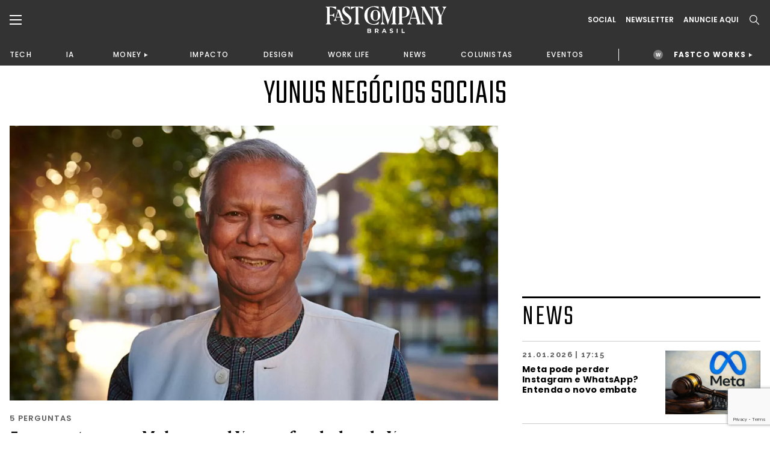

--- FILE ---
content_type: text/html;charset=UTF-8
request_url: https://fastcompanybrasil.com/tag/yunus-negocios-sociais/
body_size: 22182
content:
<!DOCTYPE html><html
lang=pt-BR><head><meta
http-equiv="Content-Type" content="text/html; charset=UTF-8"><meta
name="viewport" content="width=device-width, initial-scale=1.0, user-scalable=0"><link
rel=profile href=http://gmpg.org/xfn/11><link
rel=pingback href=https://fastcompanybrasil.com/xmlrpc.php><meta
name='robots' content='index, follow, max-image-preview:large, max-snippet:-1, max-video-preview:-1'> <script data-cfasync=false data-pagespeed-no-defer>var gtm4wp_datalayer_name="dataLayer";var dataLayer=dataLayer||[];</script> <title>Yunus Negócios Sociais | Fast Company Brasil</title><link
rel=canonical href=https://fastcompanybrasil.com/tag/yunus-negocios-sociais/ ><meta
property="og:locale" content="pt_BR"><meta
property="og:type" content="article"><meta
property="og:title" content="Yunus Negócios Sociais | Fast Company Brasil"><meta
property="og:url" content="https://fastcompanybrasil.com/tag/yunus-negocios-sociais/"><meta
property="og:site_name" content="Fast Company Brasil"><meta
name="twitter:card" content="summary_large_image"> <script type=application/ld+json class=yoast-schema-graph>{"@context":"https://schema.org","@graph":[{"@type":"CollectionPage","@id":"https://fastcompanybrasil.com/tag/yunus-negocios-sociais/","url":"https://fastcompanybrasil.com/tag/yunus-negocios-sociais/","name":"Yunus Negócios Sociais | Fast Company Brasil","isPartOf":{"@id":"https://fastcompanybrasil.com/#website"},"primaryImageOfPage":{"@id":"https://fastcompanybrasil.com/tag/yunus-negocios-sociais/#primaryimage"},"image":{"@id":"https://fastcompanybrasil.com/tag/yunus-negocios-sociais/#primaryimage"},"thumbnailUrl":"https://fastcompanybrasil.com/wp-content/uploads/2023/10/Muhammad-Yunus_Yunus-Negocios-Sociais_KV_2.jpg","inLanguage":"pt-BR"},{"@type":"ImageObject","inLanguage":"pt-BR","@id":"https://fastcompanybrasil.com/tag/yunus-negocios-sociais/#primaryimage","url":"https://fastcompanybrasil.com/wp-content/uploads/2023/10/Muhammad-Yunus_Yunus-Negocios-Sociais_KV_2.jpg","contentUrl":"https://fastcompanybrasil.com/wp-content/uploads/2023/10/Muhammad-Yunus_Yunus-Negocios-Sociais_KV_2.jpg","width":1602,"height":902,"caption":"Muhammad Yunus (Crédito: Divulgação)"},{"@type":"WebSite","@id":"https://fastcompanybrasil.com/#website","url":"https://fastcompanybrasil.com/","name":"Fast Company Brasil","description":"O Futuro dos Negócios | Inovação, Tecnologia, Business, Work Life, Design","alternateName":"FCBR","potentialAction":[{"@type":"SearchAction","target":{"@type":"EntryPoint","urlTemplate":"https://fastcompanybrasil.com/?s={search_term_string}"},"query-input":{"@type":"PropertyValueSpecification","valueRequired":true,"valueName":"search_term_string"}}],"inLanguage":"pt-BR"}]}</script> <link
rel=dns-prefetch href=//www.youtube.com><link
rel=alternate type=application/rss+xml title="Feed para Fast Company Brasil &raquo;" href=https://fastcompanybrasil.com/feed/ ><link
rel=alternate type=application/rss+xml title="Feed de tag para Fast Company Brasil &raquo; Yunus Negócios Sociais" href=https://fastcompanybrasil.com/tag/yunus-negocios-sociais/feed/ ><style id=wp-img-auto-sizes-contain-inline-css>img:is([sizes=auto i],[sizes^="auto," i]){contain-intrinsic-size:3000px 1500px}</style><style id=wp-block-library-inline-css>/*<![CDATA[*/:root{--wp-block-synced-color:#7a00df;--wp-block-synced-color--rgb:122,0,223;--wp-bound-block-color:var(--wp-block-synced-color);--wp-editor-canvas-background:#ddd;--wp-admin-theme-color:#007cba;--wp-admin-theme-color--rgb:0,124,186;--wp-admin-theme-color-darker-10:#006ba1;--wp-admin-theme-color-darker-10--rgb:0,107,160.5;--wp-admin-theme-color-darker-20:#005a87;--wp-admin-theme-color-darker-20--rgb:0,90,135;--wp-admin-border-width-focus:2px}@media (min-resolution:192dpi){:root{--wp-admin-border-width-focus:1.5px}}.wp-element-button{cursor:pointer}:root .has-very-light-gray-background-color{background-color:#eee}:root .has-very-dark-gray-background-color{background-color:#313131}:root .has-very-light-gray-color{color:#eee}:root .has-very-dark-gray-color{color:#313131}:root .has-vivid-green-cyan-to-vivid-cyan-blue-gradient-background{background:linear-gradient(135deg,#00d084,#0693e3)}:root .has-purple-crush-gradient-background{background:linear-gradient(135deg,#34e2e4,#4721fb 50%,#ab1dfe)}:root .has-hazy-dawn-gradient-background{background:linear-gradient(135deg,#faaca8,#dad0ec)}:root .has-subdued-olive-gradient-background{background:linear-gradient(135deg,#fafae1,#67a671)}:root .has-atomic-cream-gradient-background{background:linear-gradient(135deg,#fdd79a,#004a59)}:root .has-nightshade-gradient-background{background:linear-gradient(135deg,#330968,#31cdcf)}:root .has-midnight-gradient-background{background:linear-gradient(135deg,#020381,#2874fc)}:root{--wp--preset--font-size--normal:16px;--wp--preset--font-size--huge:42px}.has-regular-font-size{font-size:1em}.has-larger-font-size{font-size:2.625em}.has-normal-font-size{font-size:var(--wp--preset--font-size--normal)}.has-huge-font-size{font-size:var(--wp--preset--font-size--huge)}.has-text-align-center{text-align:center}.has-text-align-left{text-align:left}.has-text-align-right{text-align:right}.has-fit-text{white-space:nowrap!important}#end-resizable-editor-section{display:none}.aligncenter{clear:both}.items-justified-left{justify-content:flex-start}.items-justified-center{justify-content:center}.items-justified-right{justify-content:flex-end}.items-justified-space-between{justify-content:space-between}.screen-reader-text{border:0;clip-path:inset(50%);height:1px;margin:-1px;overflow:hidden;padding:0;position:absolute;width:1px;word-wrap:normal!important}.screen-reader-text:focus{background-color:#ddd;clip-path:none;color:#444;display:block;font-size:1em;height:auto;left:5px;line-height:normal;padding:15px
23px 14px;text-decoration:none;top:5px;width:auto;z-index:100000}html :where(.has-border-color){border-style:solid}html :where([style*=border-top-color]){border-top-style:solid}html :where([style*=border-right-color]){border-right-style:solid}html :where([style*=border-bottom-color]){border-bottom-style:solid}html :where([style*=border-left-color]){border-left-style:solid}html :where([style*=border-width]){border-style:solid}html :where([style*=border-top-width]){border-top-style:solid}html :where([style*=border-right-width]){border-right-style:solid}html :where([style*=border-bottom-width]){border-bottom-style:solid}html :where([style*=border-left-width]){border-left-style:solid}html :where(img[class*=wp-image-]){height:auto;max-width:100%}:where(figure){margin:0
0 1em}html :where(.is-position-sticky){--wp-admin--admin-bar--position-offset:var(--wp-admin--admin-bar--height,0px)}@media screen and (max-width:600px){html:where(.is-position-sticky){--wp-admin--admin-bar--position-offset:0px}}/*]]>*/</style><style id=classic-theme-styles-inline-css>/*! This file is auto-generated */
.wp-block-button__link{color:#fff;background-color:#32373c;border-radius:9999px;box-shadow:none;text-decoration:none;padding:calc(.667em + 2px) calc(1.333em + 2px);font-size:1.125em}.wp-block-file__button{background:#32373c;color:#fff;text-decoration:none}</style><link
rel=stylesheet id=contact-form-7-css href='https://fastcompanybrasil.com/wp-content/plugins/contact-form-7/includes/css/styles.css?ver=6.1.4' type=text/css media=all><link
rel=stylesheet id=wpcf7-redirect-script-frontend-css href='https://fastcompanybrasil.com/wp-content/plugins/wpcf7-redirect/build/assets/frontend-script.css?ver=2c532d7e2be36f6af233' type=text/css media=all><link
rel=stylesheet id=theme-css-bundle-css href='https://fastcompanybrasil.com/wp-content/themes/FastCompany/dist/styles/frontend.min.css?ver=1767799738' type=text/css media=all><link
rel=stylesheet id=theme-styles-css href='https://fastcompanybrasil.com/wp-content/themes/FastCompany/style.css?ver=1767799738' type=text/css media=all><link
rel=stylesheet id=fcbr-slick-css-css href='https://fastcompanybrasil.com/wp-content/plugins/fcbr-gallery-videos/inc/assets/css/slick.css?ver=6.9' type=text/css media=all> <script src="https://fastcompanybrasil.com/wp-includes/js/jquery/jquery.min.js?ver=3.7.1" id=jquery-core-js></script> <script src="https://fastcompanybrasil.com/wp-includes/js/jquery/jquery-migrate.min.js?ver=3.4.1" id=jquery-migrate-js></script> <script id=data-layer-async-js-js-extra>var objDataLayer={"type":"default","news_tittle":"5 perguntas para Muhammad Yunus, fundador da Yunus Neg\u00f3cios Sociais","news_date":"2023-10-17","news_category":"5 PERGUNTAS","author_id":"630","user_logged":"","user_id":"0"};</script> <script src="https://fastcompanybrasil.com/wp-content/themes/FastCompany/app/hooks/gtag-data-layer/add-data-layer.js?ver=6.9" id=data-layer-async-js-js></script> <script src="https://fastcompanybrasil.com/wp-content/plugins/fcbr-gallery-videos/inc/assets/js/www-widgetapi.js?ver=6.9" id=www-widgetapi-script-js></script> <script src="//www.youtube.com/player_api?ver=6.9" id=youtube-api-js></script> <script src="https://fastcompanybrasil.com/wp-content/plugins/fcbr-gallery-videos/inc/assets/js/slick.min.js?ver=6.9" id=fcbr-slick-js-js></script> <script src="https://fastcompanybrasil.com/wp-content/plugins/fcbr-gallery-videos/inc/assets/js/scripts-galeria.js?ver=6.9" id=fcbr-galeria-videos-js-js></script> <script src="https://fastcompanybrasil.com/wp-content/plugins/fcbr-gallery-videos/inc/assets/js/scripts-pagina.js?ver=6.9" id=fcbr-pagina-videos-js-js></script> <script src="https://fastcompanybrasil.com/wp-content/plugins/fcbr-more-like-this/inc/assets/js/scripts.js?ver=6.9" id=fcbr-more-like-this-js-js></script> <script src="https://fastcompanybrasil.com/wp-content/plugins/fcbr-news/inc/assets/js/isMobile.js?ver=6.9" id=fcbr-ismobile-js-js></script> <script src="https://fastcompanybrasil.com/wp-content/plugins/fcbr-news/inc/assets/js/scripts.js?ver=6.9" id=fcbr-news-js-js></script> <script src="https://fastcompanybrasil.com/wp-content/plugins/fcbr-related-posts/inc/assets/js/scripts.js?ver=6.9" id=fcbr-related-posts-js-js></script> <script src="https://fastcompanybrasil.com/wp-content/plugins/fcbr-slider/inc/assets/js/scripts.js?ver=6.9" id=fcbr-slider-js-js></script> <script src="https://fastcompanybrasil.com/wp-content/plugins/fcbr-social-share/inc/assets/js/scripts.js?ver=6.9" id=fcbr-social-share-js-js></script> <link
rel=EditURI type=application/rsd+xml title=RSD href=https://fastcompanybrasil.com/xmlrpc.php?rsd><meta
name="generator" content="WordPress 6.9"> <script>var fcbr_plugin_videos_path='https://fastcompanybrasil.com/wp-content/plugins/fcbr-gallery-videos';</script> <script>var fcbr_plugin_news_path='https://fastcompanybrasil.com/wp-content/plugins/fcbr-news';</script> <script>var fcbr_plugin_path='https://fastcompanybrasil.com/wp-content/plugins/fcbr-related-posts';</script> <script>var fcbr_plugin_slider_path='https://fastcompanybrasil.com/wp-content/plugins/fcbr-slider';var speed_slider_fcbr='4';var copost='';</script> <script>var fcbr_plugin_social_share_path='https://fastcompanybrasil.com/wp-content/plugins/fcbr-social-share';</script> <script src=https://cdn.onesignal.com/sdks/web/v16/OneSignalSDK.page.js defer></script> <script>window.OneSignalDeferred=window.OneSignalDeferred||[];OneSignalDeferred.push(async function(OneSignal){await OneSignal.init({appId:"a1ad658c-ede3-41d7-b138-d61d4e16b379",serviceWorkerOverrideForTypical:true,path:"https://fastcompanybrasil.com/wp-content/plugins/onesignal-free-web-push-notifications/sdk_files/",serviceWorkerParam:{scope:"/wp-content/plugins/onesignal-free-web-push-notifications/sdk_files/push/onesignal/"},serviceWorkerPath:"OneSignalSDKWorker.js",});});if(navigator.serviceWorker){navigator.serviceWorker.getRegistrations().then((registrations)=>{registrations.forEach((registration)=>{if(registration.active&&registration.active.scriptURL.includes('OneSignalSDKWorker.js.php')){registration.unregister().then((success)=>{if(success){console.log('OneSignalSW: Successfully unregistered:',registration.active.scriptURL);}else{console.log('OneSignalSW: Failed to unregister:',registration.active.scriptURL);}});}});}).catch((error)=>{console.error('Error fetching service worker registrations:',error);});}</script> 
 <script data-cfasync=false data-pagespeed-no-defer>var dataLayer_content={"pagePostType":"post","pagePostType2":"tag-post"};dataLayer.push(dataLayer_content);</script> <script data-cfasync=false data-pagespeed-no-defer>(function(w,d,s,l,i){w[l]=w[l]||[];w[l].push({'gtm.start':new Date().getTime(),event:'gtm.js'});var f=d.getElementsByTagName(s)[0],j=d.createElement(s),dl=l!='dataLayer'?'&l='+l:'';j.async=true;j.src='//www.googletagmanager.com/gtm.js?id='+i+dl;f.parentNode.insertBefore(j,f);})(window,document,'script','dataLayer','GTM-P2Z9N48');</script>  <script async
        src=https://news.google.com/swg/js/v1/swg-basic.js></script> <script>(self.SWG_BASIC=self.SWG_BASIC||[]).push(basicSubscriptions=>{basicSubscriptions.init({type:"NewsArticle",isPartOfType:["Product"],isPartOfProductId:"CAowkKCyCw:openaccess",clientOptions:{theme:"light",lang:"pt-BR"},});});</script> <script async src=https://news.google.com/swg/js/v1/swg.js></script> <script>(self.SWG=self.SWG||[]).push(function(subscriptions){subscriptions.init('CAowkKCyCw');});</script> <meta
name="google-adsense-account" content="ca-pub-2287237259272788"> <script>(function(w,d,s,l,i){w[l]=w[l]||[];w[l].push({'gtm.start':new Date().getTime(),event:'gtm.js'});var f=d.getElementsByTagName(s)[0],j=d.createElement(s),dl=l!='dataLayer'?'&l='+l:'';j.async=true;j.src='https://www.googletagmanager.com/gtm.js?id='+i+dl;f.parentNode.insertBefore(j,f);})(window,document,'script','dataLayer','GTM-NDTB6ST');</script>  <script>(function(n,v,g){o='Navegg';if(!n[o]){a=v.createElement('script');a.src=g;b=document.getElementsByTagName('script')[0];b.parentNode.insertBefore(a,b);n[o]=n[o]||function(parms){n[o].q=n[o].q||[];n[o].q.push([this,parms])};}})
(window,document,'https://tag.navdmp.com/universal.min.js');window.naveggReady=window.naveggReady||[];window.nvg87538=new Navegg({acc:87538});</script> <meta
name="msvalidate.01" content="7EA7B4CEDA398C42510678E519C9F415"> <script async src="https://pagead2.googlesyndication.com/pagead/js/adsbygoogle.js?client=ca-pub-2287237259272788"
     crossorigin=anonymous></script> <link
rel=icon href=https://fastcompanybrasil.com/wp-content/uploads/2022/05/favicon-150x150.jpeg sizes=32x32><link
rel=icon href=https://fastcompanybrasil.com/wp-content/uploads/2022/05/favicon.jpeg sizes=192x192><link
rel=apple-touch-icon href=https://fastcompanybrasil.com/wp-content/uploads/2022/05/favicon.jpeg><meta
name="msapplication-TileImage" content="https://fastcompanybrasil.com/wp-content/uploads/2022/05/favicon.jpeg"><style id=wp-custom-css>.wpcf7-submit{background-color:#EE5B25;color:#FFF;border-radius:8px;font-weight:600;padding:16px
32px;display:block;cursor:pointer}.wpcf7-response-output{color:#BCBCBC !important}.block_newsletter .container form
input{padding: .75rem .5rem;max-width:100%;margin-bottom:10px}</style></head><body
id=5-perguntas-para-muhammad-yunus-fundador-da-yunus-neg-cios-sociais class="archive tag tag-yunus-negocios-sociais tag-8303 wp-theme-FastCompany"><noscript><iframe
src="https://www.googletagmanager.com/ns.html?id=GTM-P2Z9N48" height=0 width=0 style=display:none;visibility:hidden aria-hidden=true></iframe></noscript><header
class=page-header><div
class=page-header__container><div
class=container><div
class=wrapper><div
class=wrapper--left>
<a
href=# class="dropdown--menu__icon left--navbar__open">
<svg>
<use
xlink:href=#burguer />
</svg>
</a>
<span
class="search--menu__icon search--header__icon">
<svg>
<use
xlink:href=#search />
</svg>
</span></div><div
class=wrapper--logo>
<a
href=https://fastcompanybrasil.com/ class=logo>
<img
src=https://fastcompanybrasil.com/wp-content/uploads/2021/11/Logo_White.svg class=logotipo>
</a></div><div
class=wrapper--right><div
class=social--icons>
<a
href=# class="hidden md:block">Social</a><div
class=social--icons__links>
<a
href=https://www.facebook.com/fastcompanybra/ target=_blank>
<svg>
<use
xlink:href=#facebook-brand />
</svg>
</a>
<a
href=https://twitter.com/fastcompanybra target=_blank>
<svg>
<use
xlink:href=#x-brand />
</svg>
</a>
<a
href=https://www.instagram.com/fastcompanybrasil/ target=_blank>
<svg>
<use
xlink:href=#instagram-brand />
</svg>
</a>
<a
href=https://www.youtube.com/fastcompanybrasil target=_blank>
<svg>
<use
xlink:href=#youtube-brand />
</svg>
</a>
<a
href=https://www.linkedin.com/company/fast-company-brasil/ target=_blank>
<svg>
<use
xlink:href=#linkedin-brand />
</svg>
</a>
<a
href=https://www.tiktok.com/@fastcompanybr target=_blank>
<svg>
<use
xlink:href=#tiktok-brand />
</svg>
</a></div></div>
<a
href=# class="wrapper--right__newsletter collapse--modal"
data-collapse-target=newslleter-header>
Newsletter<div
class="newsletter--modal collapse--modal__target" id=newslleter-header><div
class=newsletter--modal__container><div
class="wpcf7 no-js" id=wpcf7-f2569-o1 lang=pt-BR dir=ltr data-wpcf7-id=2569><div
class=screen-reader-response><p
role=status aria-live=polite aria-atomic=true></p><ul></ul></div><form
action=/tag/yunus-negocios-sociais/#wpcf7-f2569-o1 method=post class="wpcf7-form init 17c59db7bdfa cmatic-conn cmatic-aud-3 cmatic-mapd1-4 cmatic-v0972 cmatic-sent-42 cmatic-total-72506" aria-label="Formulários de contato" novalidate=novalidate data-status=init><fieldset
class=hidden-fields-container><input
type=hidden name=_wpcf7 value=2569><input
type=hidden name=_wpcf7_version value=6.1.4><input
type=hidden name=_wpcf7_locale value=pt_BR><input
type=hidden name=_wpcf7_unit_tag value=wpcf7-f2569-o1><input
type=hidden name=_wpcf7_container_post value=0><input
type=hidden name=_wpcf7_posted_data_hash value><input
type=hidden name=_wpcf7_recaptcha_response value></fieldset><p><label
aria-label=Email><span
class=wpcf7-form-control-wrap data-name=your-email><input
size=40 maxlength=400 class="wpcf7-form-control wpcf7-email wpcf7-validates-as-required wpcf7-text wpcf7-validates-as-email" aria-required=true aria-invalid=false placeholder=EMAIL* value type=email name=your-email></span></label></p><p><input
class="wpcf7-form-control wpcf7-submit has-spinner" type=submit value=INSCREVA-SE></p><div
class=wpcf7-response-output aria-hidden=true></div></form></div></div></div>
</a>
<a
href=https://fastcompanybrasil.com/midia-kit/ class="hidden md:block">ANUNCIE AQUI</a>
<a
href=# class="wrapper--right__search search--header__icon">
<svg>
<use
xlink:href=#search />
</svg>
</a></div></div></div></div><nav
class=wrapper--nav__container><div
class=container><nav
class=wrapper--nav><ul>
<li><a
href=https://fastcompanybrasil.com/tech/ >TECH</a></li><li><a
href=https://fastcompanybrasil.com/ia/ >IA</a></li><li
class=navbar-collapse-item><div
class=navbar-collapse__master><a
href=https://fastcompanybrasil.com/money/ >MONEY</a></div><div
class=navbar-collapse__container><ul><li><a
href=https://fastcompanybrasil.com/fastco-money/webcast-na-ponta-do-lapis/ >WEBCAST</a></li></ul></div></li><li><a
href=https://fastcompanybrasil.com/impacto/ >IMPACTO</a></li><li><a
href=https://fastcompanybrasil.com/design/ >DESIGN</a></li><li><a
href=https://fastcompanybrasil.com/worklife/ >WORK LIFE</a></li><li><a
href=https://fastcompanybrasil.com/news/ >NEWS</a></li><li><a
href=https://fastcompanybrasil.com/colunistas/ >COLUNISTAS</a></li><li><a
href=https://fastcompanybrasil.com/eventos/ >EVENTOS</a></li>
<li
class=nav-divider></li>
<li
class="navbar-collapse-item highlight"><div
class=navbar-collapse__master>
<a
href=https://fastcompanybrasil.com/fastco-works/ >FASTCO WORKS</a></div><div
class=navbar-collapse__container><ul>
<li><a
href=http://fastcompanybrasil.com/fastco-works/a-revolucao-da-tv-aberta-com-a-dtv/ >GLOBO</a></li><li><a
href=https://fastcompanybrasil.com/fastco-works/kwai-summit-onde-a-inovacao-encontra-a-cultura-brasileira/ >KWAI</a></li></ul></div>
</li></ul></nav></div></nav><meta
name="google-adsense-account" content="ca-pub-2287237259272788"> <script>(function(w,d,s,l,i){w[l]=w[l]||[];w[l].push({'gtm.start':new Date().getTime(),event:'gtm.js'});var f=d.getElementsByTagName(s)[0],j=d.createElement(s),dl=l!='dataLayer'?'&l='+l:'';j.async=true;j.src='https://www.googletagmanager.com/gtm.js?id='+i+dl;f.parentNode.insertBefore(j,f);})(window,document,'script','dataLayer','GTM-NDTB6ST');</script>  <script>(function(n,v,g){o='Navegg';if(!n[o]){a=v.createElement('script');a.src=g;b=document.getElementsByTagName('script')[0];b.parentNode.insertBefore(a,b);n[o]=n[o]||function(parms){n[o].q=n[o].q||[];n[o].q.push([this,parms])};}})
(window,document,'https://tag.navdmp.com/universal.min.js');window.naveggReady=window.naveggReady||[];window.nvg87538=new Navegg({acc:87538});</script> <meta
name="msvalidate.01" content="7EA7B4CEDA398C42510678E519C9F415"> <script async src="https://pagead2.googlesyndication.com/pagead/js/adsbygoogle.js?client=ca-pub-2287237259272788"
     crossorigin=anonymous></script> </header><section
class="left--navbar hidden"><div
class=left--navbar__close>
<svg>
<use
xlink:href=#close></use>
</svg></div><nav
class=menu-esquerda-container><ul
id=menu-esquerda class=left--navbar__primary><li
id=menu-item-21858 class="menu-item menu-item-type-post_type menu-item-object-page menu-item-home menu-item-21858"><a
href=https://fastcompanybrasil.com/ >HOMEPAGE</a></li>
<li
id=menu-item-22881 class="menu-item menu-item-type-post_type menu-item-object-page menu-item-has-children menu-item-22881"><a
href=https://fastcompanybrasil.com/fastco-works/ >FASTCO WORKS</a><ul
class=sub-menu>
<li
id=menu-item-238780 class="menu-item menu-item-type-custom menu-item-object-custom menu-item-238780"><a
href=http://fastcompanybrasil.com/fastco-works/a-revolucao-da-tv-aberta-com-a-dtv/ >GLOBO</a></li>
<li
id=menu-item-241854 class="menu-item menu-item-type-custom menu-item-object-custom menu-item-241854"><a
href=https://fastcompanybrasil.com/fastco-works/kwai-summit-onde-a-inovacao-encontra-a-cultura-brasileira/ >KWAI</a></li></ul>
</li>
<li
id=menu-item-525 class="menu-item menu-item-type-taxonomy menu-item-object-category menu-item-525"><a
href=https://fastcompanybrasil.com/tech/ >TECH</a></li>
<li
id=menu-item-125200 class="menu-item menu-item-type-custom menu-item-object-custom menu-item-125200"><a
href=https://fastcompanybrasil.com/ia/ >IA</a></li>
<li
id=menu-item-112047 class="menu-item menu-item-type-custom menu-item-object-custom menu-item-has-children menu-item-112047"><a
href=https://fastcompanybrasil.com/money/ >MONEY</a><ul
class=sub-menu>
<li
id=menu-item-232192 class="menu-item menu-item-type-custom menu-item-object-custom menu-item-232192"><a
href=https://fastcompanybrasil.com/fastco-money/webcast-na-ponta-do-lapis/ >WEBCAST</a></li></ul>
</li>
<li
id=menu-item-523 class="menu-item menu-item-type-taxonomy menu-item-object-category menu-item-523"><a
href=https://fastcompanybrasil.com/impacto/ >IMPACTO</a></li>
<li
id=menu-item-120803 class="menu-item menu-item-type-taxonomy menu-item-object-category menu-item-120803"><a
href=https://fastcompanybrasil.com/design/ >DESIGN</a></li>
<li
id=menu-item-23099 class="menu-item menu-item-type-taxonomy menu-item-object-category menu-item-23099"><a
href=https://fastcompanybrasil.com/worklife/ >WORK LIFE</a></li>
<li
id=menu-item-41187 class="menu-item menu-item-type-taxonomy menu-item-object-category menu-item-41187"><a
href=https://fastcompanybrasil.com/esg/ >ESG</a></li>
<li
id=menu-item-524 class="menu-item menu-item-type-taxonomy menu-item-object-category menu-item-524"><a
href=https://fastcompanybrasil.com/news/ >NEWS</a></li>
<li
id=menu-item-21935 class="menu-item menu-item-type-post_type menu-item-object-page menu-item-has-children menu-item-21935"><a
href=https://fastcompanybrasil.com/eventos/ >EVENTOS</a><ul
class=sub-menu>
<li
id=menu-item-233448 class="menu-item menu-item-type-custom menu-item-object-custom menu-item-233448"><a
href=https://fastcompanybrasil.com/evento/innovation-festival-brasil-2025/ >INNO FEST BRASIL 2025</a></li>
<li
id=menu-item-216745 class="menu-item menu-item-type-custom menu-item-object-custom menu-item-216745"><a
href=https://fastcompanybrasil.com/evento/the-human-leaders-premiacao/ >THE HUMAN LEADERS 2025</a></li>
<li
id=menu-item-220596 class="menu-item menu-item-type-custom menu-item-object-custom menu-item-220596"><a
href=https://fastcompanybrasil.com/evento/cannes-lions-2025/ >CANNES LIONS 2025</a></li>
<li
id=menu-item-214050 class="menu-item menu-item-type-custom menu-item-object-custom menu-item-214050"><a
href=https://fastcompanybrasil.com/evento/web-summit-rio-2025/ >WEB SUMMIT RIO 2025</a></li>
<li
id=menu-item-154702 class="menu-item menu-item-type-custom menu-item-object-custom menu-item-154702"><a
href=https://fastcompanybrasil.com/evento/urban-innovation-week-2025/ >URBAN INNOVATION WEEK</a></li>
<li
id=menu-item-133426 class="menu-item menu-item-type-custom menu-item-object-custom menu-item-133426"><a
href=https://fastcompanybrasil.com/evento/sxsw-2025/ >SXSW 2025</a></li>
<li
id=menu-item-118985 class="menu-item menu-item-type-custom menu-item-object-custom menu-item-118985"><a
href=https://fastcompanybrasil.com/evento/ces-2025/ >CES 2025</a></li>
<li
id=menu-item-110291 class="menu-item menu-item-type-custom menu-item-object-custom menu-item-110291"><a
href=https://fastcompanybrasil.com/evento/festival-do-clube-de-criacao-2024/ >FESTIVAL DO CLUBE DE CRIAÇÃO 2024</a></li>
<li
id=menu-item-102263 class="menu-item menu-item-type-custom menu-item-object-custom menu-item-102263"><a
href=https://fastcompanybrasil.com/evento/innovation-festival-2024-ny/ >INNOVATION FESTIVAL NY 2024</a></li>
<li
id=menu-item-92518 class="menu-item menu-item-type-custom menu-item-object-custom menu-item-92518"><a
href=https://fastcompanybrasil.com/evento/cannes-lions-2024/ >CANNES LIONS 2024</a></li>
<li
id=menu-item-88946 class="menu-item menu-item-type-custom menu-item-object-custom menu-item-88946"><a
href=https://fastcompanybrasil.com/evento/web-summit-rio-2024/ >WEB SUMMIT RIO 2024</a></li>
<li
id=menu-item-72804 class="menu-item menu-item-type-post_type menu-item-object-evento menu-item-72804"><a
href=https://fastcompanybrasil.com/evento/sxsw-2024/ >SXSW 2024</a></li>
<li
id=menu-item-59916 class="menu-item menu-item-type-post_type menu-item-object-evento menu-item-59916"><a
href=https://fastcompanybrasil.com/evento/innovation-festival-brasil-2023/ >INNO FEST BRASIL 2023</a></li>
<li
id=menu-item-63567 class="menu-item menu-item-type-post_type menu-item-object-evento menu-item-63567"><a
href=https://fastcompanybrasil.com/evento/recnplay/ >REC’N’PLAY</a></li>
<li
id=menu-item-54138 class="menu-item menu-item-type-post_type menu-item-object-evento menu-item-54138"><a
href=https://fastcompanybrasil.com/evento/cannes-lions-2023/ >CANNES LIONS 2023</a></li>
<li
id=menu-item-51460 class="menu-item menu-item-type-post_type menu-item-object-evento menu-item-51460"><a
href=https://fastcompanybrasil.com/evento/web-summit-rio-2023/ >Web Summit Rio 2023</a></li>
<li
id=menu-item-41181 class="menu-item menu-item-type-post_type menu-item-object-evento menu-item-41181"><a
href=https://fastcompanybrasil.com/evento/sxsw-2023/ >SXSW 2023</a></li>
<li
id=menu-item-53193 class="menu-item menu-item-type-post_type menu-item-object-page menu-item-53193"><a
href=https://fastcompanybrasil.com/novas-liderancas/ >NOVAS LIDERANÇAS</a></li>
<li
id=menu-item-35614 class="menu-item menu-item-type-post_type menu-item-object-evento menu-item-35614"><a
href=https://fastcompanybrasil.com/evento/innovation-festival-2022/ >INNO FESTIVAL BRASIL 2022</a></li>
<li
id=menu-item-21936 class="menu-item menu-item-type-post_type menu-item-object-evento menu-item-21936"><a
href=https://fastcompanybrasil.com/evento/sxsw-2022/ >SXSW 2022</a></li>
<li
id=menu-item-21937 class="menu-item menu-item-type-post_type menu-item-object-evento menu-item-21937"><a
href=https://fastcompanybrasil.com/evento/nrf-2022/ >NRF 2022</a></li></ul>
</li></ul></nav><nav
class=menu-esquerda-secundario-container><ul
id=menu-esquerda-secundario class=left--navbar__secondary><li
id=menu-item-22878 class="menu-item menu-item-type-post_type menu-item-object-page menu-item-22878"><a
href=https://fastcompanybrasil.com/videos/ >VIDEOS</a></li>
<li
id=menu-item-69993 class="menu-item menu-item-type-post_type menu-item-object-page menu-item-69993"><a
href=https://fastcompanybrasil.com/midia-kit/ >PUBLICIDADE</a></li>
<li
id=menu-item-48860 class="menu-item menu-item-type-post_type menu-item-object-page menu-item-48860"><a
href=https://fastcompanybrasil.com/fastco-works-archive/ >FASTCO WORKS ARCHIVE</a></li></ul></nav><div
class=left--navbar__subscribe>
<a
href=https://fastcompanybrasil.com/newsletter>
Newsletter
</a></div><div
class=left--navbar__follow>
<a
href=#>Follow us:</a><ul
class=left--navbar__social>
<li>
<a
href=https://www.facebook.com/fastcompanybra/ target=_blank>
<svg>
<use
xlink:href=#facebook-brand />
</svg>
</a></li>
<li>
<a
href=https://twitter.com/fastcompanybra target=_blank>
<svg>
<use
xlink:href=#twitter-brand />
</svg>
</a></li>
<li>
<a
href=https://www.instagram.com/fastcompanybrasil/ target=_blank>
<svg>
<use
xlink:href=#instagram-brand />
</svg>
</a></li>
<li>
<a
href=https://www.youtube.com/fastcompanybrasil target=_blank>
<svg>
<use
xlink:href=#youtube-brand />
</svg>
</a></li>
<li>
<a
href=https://www.linkedin.com/company/fast-company-brasil/ target=_blank>
<svg>
<use
xlink:href=#linkedin-brand />
</svg>
</a>
</li>
<li>
<a
href=https://www.tiktok.com/@fastcompanybr target=_blank>
<svg>
<use
xlink:href=#tiktok-brand />
</svg>
</a>
</li></ul></div></section><div
class=header-space></div><div
class=search_container><div
class=search_header><div
class=container>
<a
href=https://fastcompanybrasil.com/ class=search_header-logo>
<img
src=https://fastcompanybrasil.com/wp-content/uploads/2021/11/Logo_White.svg class=logotipo>
</a><div
class=search_header-input>
<input
type=text class=search_input name=search_input placeholder="Digite aqui o que procura" data-url=https://fastcompanybrasil.com/ ></div>
<span
class="close_search search_links">
<svg
xmlns=http://www.w3.org/2000/svg viewBox="0 0 384 512">
<path
d="M376.6 427.5c11.31 13.58 9.484 33.75-4.094 45.06c-5.984 4.984-13.25 7.422-20.47 7.422c-9.172 0-18.27-3.922-24.59-11.52L192 305.1l-135.4 162.5c-6.328 7.594-15.42 11.52-24.59 11.52c-7.219 0-14.48-2.438-20.47-7.422c-13.58-11.31-15.41-31.48-4.094-45.06l142.9-171.5L7.422 84.5C-3.891 70.92-2.063 50.75 11.52 39.44c13.56-11.34 33.73-9.516 45.06 4.094L192 206l135.4-162.5c11.3-13.58 31.48-15.42 45.06-4.094c13.58 11.31 15.41 31.48 4.094 45.06l-142.9 171.5L376.6 427.5z"/>
</svg>
</span></div></div><div
class=search--filter__total></div><div
class=wrapper--search><div
class=latest_stories><div
class=wrapper--loader><div
class=loader></div></div><div
class=search--title><h2>Últimas Histórias</h2><div
class=divisor></div></div><div
class=wrapper--search__post_container><div
class=wrapper--search__posts><div
class=wrapper--search__post><div
class=post--content><div
class=post--thumb>
<a
href=https://fastcompanybrasil.com/news/meta-pode-perder-instagram-e-whatsapp-entenda-o-novo-embate/ >
<img
width=800 height=533 src=https://fastcompanybrasil.com/wp-content/webp-express/webp-images/uploads/2026/01/Meta-pode-perder-Instagram-e-WhatsApp-Entenda-o-novo-embate.jpg.webp class="attachment-post-thumbnail size-post-thumbnail wp-post-image" alt="Símbolo da Meta" decoding=async fetchpriority=high srcset="https://fastcompanybrasil.com/wp-content/webp-express/webp-images/uploads/2026/01/Meta-pode-perder-Instagram-e-WhatsApp-Entenda-o-novo-embate.jpg.webp 800w,  https://fastcompanybrasil.com/wp-content/webp-express/webp-images/uploads/2026/01/Meta-pode-perder-Instagram-e-WhatsApp-Entenda-o-novo-embate-300x200.jpg.webp 300w,  https://fastcompanybrasil.com/wp-content/webp-express/webp-images/uploads/2026/01/Meta-pode-perder-Instagram-e-WhatsApp-Entenda-o-novo-embate-768x512.jpg.webp 768w" sizes="(max-width: 800px) 100vw, 800px">	 </a></div><div
class=post--description><div
class=post--title>
<a
href=https://fastcompanybrasil.com/news/meta-pode-perder-instagram-e-whatsapp-entenda-o-novo-embate/ >
Meta pode perder Instagram e WhatsApp? Entenda o novo embate	</a></div><div
class=post--resume>
<span>21.01.2026 | 05:15 PM</span> A Comissão Federal de Comércio dos Estados Unidos (FTC) tenta retomar um processo que acusa a Meta de ter criado um monopólio ao comprar concorrentes</div></div></div></div><hr
class=search--separator-item><div
class=wrapper--search__post><div
class=post--content><div
class=post--thumb>
<a
href=https://fastcompanybrasil.com/worklife/voce-trabalha-duro-mas-nao-avanca-estas-regras-podem-explicar-o-motivo/ >
<img
width=1600 height=900 src=https://fastcompanybrasil.com/wp-content/webp-express/webp-images/uploads/2026/01/Voce-trabalha-duro-mas-nao-avanca-Talvez-falte-conhecer-estas-regras.jpg.webp class="attachment-post-thumbnail size-post-thumbnail wp-post-image" alt="Pessoas no trabalho" decoding=async srcset="https://fastcompanybrasil.com/wp-content/webp-express/webp-images/uploads/2026/01/Voce-trabalha-duro-mas-nao-avanca-Talvez-falte-conhecer-estas-regras.jpg.webp 1600w,  https://fastcompanybrasil.com/wp-content/webp-express/webp-images/uploads/2026/01/Voce-trabalha-duro-mas-nao-avanca-Talvez-falte-conhecer-estas-regras-300x169.jpg.webp 300w,  https://fastcompanybrasil.com/wp-content/webp-express/webp-images/uploads/2026/01/Voce-trabalha-duro-mas-nao-avanca-Talvez-falte-conhecer-estas-regras-1024x576.jpg.webp 1024w,  https://fastcompanybrasil.com/wp-content/webp-express/webp-images/uploads/2026/01/Voce-trabalha-duro-mas-nao-avanca-Talvez-falte-conhecer-estas-regras-768x432.jpg.webp 768w,  https://fastcompanybrasil.com/wp-content/webp-express/webp-images/uploads/2026/01/Voce-trabalha-duro-mas-nao-avanca-Talvez-falte-conhecer-estas-regras-1536x864.jpg.webp 1536w" sizes="(max-width: 1600px) 100vw, 1600px">	 </a></div><div
class=post--description><div
class=post--title>
<a
href=https://fastcompanybrasil.com/worklife/voce-trabalha-duro-mas-nao-avanca-estas-regras-podem-explicar-o-motivo/ >
Você trabalha duro, mas não avança? Estas regras podem explicar o motivo	</a></div><div
class=post--resume>
<span>21.01.2026 | 04:57 PM</span> Ter sucesso é o que a maioria das pessoas busca, seja na carreira, nos estudos, nos negócios ou na vida pessoal. Mesmo assim, muita gente</div></div></div></div><hr
class=search--separator-item><div
class=wrapper--search__post><div
class=post--content><div
class=post--thumb>
<a
href=https://fastcompanybrasil.com/money/quem-tem-cdb-do-will-bank-pode-sacar-ate-r-250-mil-entenda-regra-do-fgc/ >
<img
width=1024 height=576 src=https://fastcompanybrasil.com/wp-content/uploads/2026/01/Quem-tem-CDB-do-Will-Bank-pode-sacar-ate-R-250-mil-Entenda-a-regra-do-FGC.webp class="attachment-post-thumbnail size-post-thumbnail wp-post-image" alt="Banco Central faxada" decoding=async srcset="https://fastcompanybrasil.com/wp-content/uploads/2026/01/Quem-tem-CDB-do-Will-Bank-pode-sacar-ate-R-250-mil-Entenda-a-regra-do-FGC.webp 1024w,   https://fastcompanybrasil.com/wp-content/uploads/2026/01/Quem-tem-CDB-do-Will-Bank-pode-sacar-ate-R-250-mil-Entenda-a-regra-do-FGC-300x169.webp 300w,   https://fastcompanybrasil.com/wp-content/uploads/2026/01/Quem-tem-CDB-do-Will-Bank-pode-sacar-ate-R-250-mil-Entenda-a-regra-do-FGC-768x432.webp 768w" sizes="(max-width: 1024px) 100vw, 1024px">	 </a></div><div
class=post--description><div
class=post--title>
<a
href=https://fastcompanybrasil.com/money/quem-tem-cdb-do-will-bank-pode-sacar-ate-r-250-mil-entenda-regra-do-fgc/ >
Quem tem CDB do Will Bank pode sacar até R$ 250 mil? Entenda regra do FGC	</a></div><div
class=post--resume>
<span>21.01.2026 | 03:50 PM</span> Os investidores que possuem Certificados de Depósito Bancário (CDBs) do Banco Master e do Will Bank devem ficar atentos. Isso porque quem aplicou em títulos</div></div></div></div><hr
class=search--separator-item><div
class=wrapper--search__post><div
class=post--content><div
class=post--thumb>
<a
href=https://fastcompanybrasil.com/games/novo-subway-surfers-volta-com-modos-ineditos-de-jogo-veja-o-que-ha-de-novo/ >
<img
width=1600 height=900 src=https://fastcompanybrasil.com/wp-content/webp-express/webp-images/uploads/2026/01/Novo-Subway-Surfers-City-chega-com-mudancas-que-vao-alem-da-corrida-infinita-confira.jpg.webp class="attachment-post-thumbnail size-post-thumbnail wp-post-image" alt="Jogo do Subway Surfers City" decoding=async srcset="https://fastcompanybrasil.com/wp-content/webp-express/webp-images/uploads/2026/01/Novo-Subway-Surfers-City-chega-com-mudancas-que-vao-alem-da-corrida-infinita-confira.jpg.webp 1600w,  https://fastcompanybrasil.com/wp-content/webp-express/webp-images/uploads/2026/01/Novo-Subway-Surfers-City-chega-com-mudancas-que-vao-alem-da-corrida-infinita-confira-300x169.jpg.webp 300w,  https://fastcompanybrasil.com/wp-content/webp-express/webp-images/uploads/2026/01/Novo-Subway-Surfers-City-chega-com-mudancas-que-vao-alem-da-corrida-infinita-confira-1024x576.jpg.webp 1024w,  https://fastcompanybrasil.com/wp-content/webp-express/webp-images/uploads/2026/01/Novo-Subway-Surfers-City-chega-com-mudancas-que-vao-alem-da-corrida-infinita-confira-768x432.jpg.webp 768w,  https://fastcompanybrasil.com/wp-content/webp-express/webp-images/uploads/2026/01/Novo-Subway-Surfers-City-chega-com-mudancas-que-vao-alem-da-corrida-infinita-confira-1536x864.jpg.webp 1536w" sizes="(max-width: 1600px) 100vw, 1600px">	 </a></div><div
class=post--description><div
class=post--title>
<a
href=https://fastcompanybrasil.com/games/novo-subway-surfers-volta-com-modos-ineditos-de-jogo-veja-o-que-ha-de-novo/ >
Novo Subway Surfers volta com modos inéditos de jogo; veja o que há de novo	</a></div><div
class=post--resume>
<span>21.01.2026 | 01:53 PM</span> O universo dos jogos mobile se prepara para receber uma nova fase de uma das franquias mais populares do mundo. O Subway Surfers ganha um</div></div></div></div><hr
class=search--separator-item><div
class=wrapper--search__post><div
class=post--content><div
class=post--thumb>
<a
href=https://fastcompanybrasil.com/money/pix-vai-ser-tributado-veja-o-que-a-receita-federal-diz/ >
<img
width=1600 height=900 src=https://fastcompanybrasil.com/wp-content/webp-express/webp-images/uploads/2026/01/Pix-vai-ser-taxado-Saiba-o-que-a-Receita-Federal-diz.jpg.webp class="attachment-post-thumbnail size-post-thumbnail wp-post-image" alt="Pix tela de celular" decoding=async srcset="https://fastcompanybrasil.com/wp-content/webp-express/webp-images/uploads/2026/01/Pix-vai-ser-taxado-Saiba-o-que-a-Receita-Federal-diz.jpg.webp 1600w,  https://fastcompanybrasil.com/wp-content/webp-express/webp-images/uploads/2026/01/Pix-vai-ser-taxado-Saiba-o-que-a-Receita-Federal-diz-300x169.jpg.webp 300w,  https://fastcompanybrasil.com/wp-content/webp-express/webp-images/uploads/2026/01/Pix-vai-ser-taxado-Saiba-o-que-a-Receita-Federal-diz-1024x576.jpg.webp 1024w,  https://fastcompanybrasil.com/wp-content/webp-express/webp-images/uploads/2026/01/Pix-vai-ser-taxado-Saiba-o-que-a-Receita-Federal-diz-768x432.jpg.webp 768w,  https://fastcompanybrasil.com/wp-content/webp-express/webp-images/uploads/2026/01/Pix-vai-ser-taxado-Saiba-o-que-a-Receita-Federal-diz-1536x864.jpg.webp 1536w" sizes="(max-width: 1600px) 100vw, 1600px">	 </a></div><div
class=post--description><div
class=post--title>
<a
href=https://fastcompanybrasil.com/money/pix-vai-ser-tributado-veja-o-que-a-receita-federal-diz/ >
Pix vai ser tributado? Veja o que a Receita Federal diz	</a></div><div
class=post--resume>
<span>21.01.2026 | 01:49 PM</span> Recentemente, publicações sobre uma suposta tributação do Pix têm circulado nas redes sociais. As mensagens afirmam que o governo Lula retomaria o monitoramento das transações</div></div></div></div><hr
class=search--separator-item><div
class=wrapper--search__post><div
class=post--content><div
class=post--thumb>
<a
href=https://fastcompanybrasil.com/tech/netflix-estilo-rede-social-entenda-estrategia-com-videos-verticais-e-feed-no-app/ >
<img
width=1600 height=900 src=https://fastcompanybrasil.com/wp-content/webp-express/webp-images/uploads/2026/01/Netflix-estilo-rede-social-Entenda-a-nova-estrategia-da-multinacional.jpg.webp class="attachment-post-thumbnail size-post-thumbnail wp-post-image" alt="Netflix em celular" decoding=async srcset="https://fastcompanybrasil.com/wp-content/webp-express/webp-images/uploads/2026/01/Netflix-estilo-rede-social-Entenda-a-nova-estrategia-da-multinacional.jpg.webp 1600w,  https://fastcompanybrasil.com/wp-content/webp-express/webp-images/uploads/2026/01/Netflix-estilo-rede-social-Entenda-a-nova-estrategia-da-multinacional-300x169.jpg.webp 300w,  https://fastcompanybrasil.com/wp-content/webp-express/webp-images/uploads/2026/01/Netflix-estilo-rede-social-Entenda-a-nova-estrategia-da-multinacional-1024x576.jpg.webp 1024w,  https://fastcompanybrasil.com/wp-content/webp-express/webp-images/uploads/2026/01/Netflix-estilo-rede-social-Entenda-a-nova-estrategia-da-multinacional-768x432.jpg.webp 768w,  https://fastcompanybrasil.com/wp-content/webp-express/webp-images/uploads/2026/01/Netflix-estilo-rede-social-Entenda-a-nova-estrategia-da-multinacional-1536x864.jpg.webp 1536w" sizes="(max-width: 1600px) 100vw, 1600px">	 </a></div><div
class=post--description><div
class=post--title>
<a
href=https://fastcompanybrasil.com/tech/netflix-estilo-rede-social-entenda-estrategia-com-videos-verticais-e-feed-no-app/ >
Netflix estilo rede social? Entenda estratégia com vídeos verticais e feed no app	</a></div><div
class=post--resume>
<span>21.01.2026 | 12:58 PM</span> As famosas plataformas de streaming passaram a disputar atenção não só com a TV, mas também com redes sociais que dominam o consumo em celular.</div></div></div></div><hr
class=search--separator-item><div
class=wrapper--search__post><div
class=post--content><div
class=post--thumb>
<a
href=https://fastcompanybrasil.com/ia/robos-humanoides-chegam-as-fabricas-da-airbus-entenda-a-estrategia/ >
<img
width=1600 height=900 src=https://fastcompanybrasil.com/wp-content/webp-express/webp-images/uploads/2026/01/Robos-humanoides-na-linha-de-montagem-entenda-a-nova-estrategia-da-Airbus-para-2026.jpg.webp class="attachment-post-thumbnail size-post-thumbnail wp-post-image" alt="Robôs humanoides" decoding=async srcset="https://fastcompanybrasil.com/wp-content/webp-express/webp-images/uploads/2026/01/Robos-humanoides-na-linha-de-montagem-entenda-a-nova-estrategia-da-Airbus-para-2026.jpg.webp 1600w,  https://fastcompanybrasil.com/wp-content/webp-express/webp-images/uploads/2026/01/Robos-humanoides-na-linha-de-montagem-entenda-a-nova-estrategia-da-Airbus-para-2026-300x169.jpg.webp 300w,  https://fastcompanybrasil.com/wp-content/webp-express/webp-images/uploads/2026/01/Robos-humanoides-na-linha-de-montagem-entenda-a-nova-estrategia-da-Airbus-para-2026-1024x576.jpg.webp 1024w,  https://fastcompanybrasil.com/wp-content/webp-express/webp-images/uploads/2026/01/Robos-humanoides-na-linha-de-montagem-entenda-a-nova-estrategia-da-Airbus-para-2026-768x432.jpg.webp 768w,  https://fastcompanybrasil.com/wp-content/webp-express/webp-images/uploads/2026/01/Robos-humanoides-na-linha-de-montagem-entenda-a-nova-estrategia-da-Airbus-para-2026-1536x864.jpg.webp 1536w" sizes="(max-width: 1600px) 100vw, 1600px">	 </a></div><div
class=post--description><div
class=post--title>
<a
href=https://fastcompanybrasil.com/ia/robos-humanoides-chegam-as-fabricas-da-airbus-entenda-a-estrategia/ >
Robôs humanoides chegam às fábricas da Airbus; entenda a estratégia	</a></div><div
class=post--resume>
<span>21.01.2026 | 12:15 PM</span> A Airbus iniciou uma estratégia para integrar robôs humanoides à produção industrial de aeronaves, visando explorar novas capacidades tecnológicas e eficiência na linha de montagem.</div></div></div></div><hr
class=search--separator-item><div
class=wrapper--search__post><div
class=post--content><div
class=post--thumb>
<a
href=https://fastcompanybrasil.com/money/quem-tem-cdb-no-will-bank-perde-dinheiro-veja-o-que-acontece-apos-a-liquidacao/ >
<img
width=1600 height=900 src=https://fastcompanybrasil.com/wp-content/webp-express/webp-images/uploads/2026/01/Banco-Central-decreta-liquidacao-do-Will-Bank-o-que-acontece-pra-quem-tem-CDB.jpg.webp class="attachment-post-thumbnail size-post-thumbnail wp-post-image" alt="Will Bank tela de celular" decoding=async srcset="https://fastcompanybrasil.com/wp-content/webp-express/webp-images/uploads/2026/01/Banco-Central-decreta-liquidacao-do-Will-Bank-o-que-acontece-pra-quem-tem-CDB.jpg.webp 1600w,  https://fastcompanybrasil.com/wp-content/webp-express/webp-images/uploads/2026/01/Banco-Central-decreta-liquidacao-do-Will-Bank-o-que-acontece-pra-quem-tem-CDB-300x169.jpg.webp 300w,  https://fastcompanybrasil.com/wp-content/webp-express/webp-images/uploads/2026/01/Banco-Central-decreta-liquidacao-do-Will-Bank-o-que-acontece-pra-quem-tem-CDB-1024x576.jpg.webp 1024w,  https://fastcompanybrasil.com/wp-content/webp-express/webp-images/uploads/2026/01/Banco-Central-decreta-liquidacao-do-Will-Bank-o-que-acontece-pra-quem-tem-CDB-768x432.jpg.webp 768w,  https://fastcompanybrasil.com/wp-content/webp-express/webp-images/uploads/2026/01/Banco-Central-decreta-liquidacao-do-Will-Bank-o-que-acontece-pra-quem-tem-CDB-1536x864.jpg.webp 1536w" sizes="(max-width: 1600px) 100vw, 1600px">	 </a></div><div
class=post--description><div
class=post--title>
<a
href=https://fastcompanybrasil.com/money/quem-tem-cdb-no-will-bank-perde-dinheiro-veja-o-que-acontece-apos-a-liquidacao/ >
Quem tem CDB no Will Bank perde dinheiro? Veja o que acontece após a liquidação	</a></div><div
class=post--resume>
<span>21.01.2026 | 11:28 AM</span> O Banco Central anunciou nesta quarta-feira (21) a liquidação extrajudicial do Will Bank, banco digital ligado ao conglomerado do Banco Master. A decisão marca mais</div></div></div></div><hr
class=search--separator-item><div
class=wrapper--search__post><div
class=post--content><div
class=post--thumb>
<a
href=https://fastcompanybrasil.com/ia/novo-caderno-une-escrita-a-mao-e-ia-de-forma-inedita-veja-como/ >
<img
width=1600 height=900 src=https://fastcompanybrasil.com/wp-content/webp-express/webp-images/uploads/2026/01/Novo-caderno-une-escrita-a-mao-e-IA-de-forma-inedita-veja-como.jpg.webp class="attachment-post-thumbnail size-post-thumbnail wp-post-image" alt="Caderno da Jandaia" decoding=async srcset="https://fastcompanybrasil.com/wp-content/webp-express/webp-images/uploads/2026/01/Novo-caderno-une-escrita-a-mao-e-IA-de-forma-inedita-veja-como.jpg.webp 1600w,  https://fastcompanybrasil.com/wp-content/webp-express/webp-images/uploads/2026/01/Novo-caderno-une-escrita-a-mao-e-IA-de-forma-inedita-veja-como-300x169.jpg.webp 300w,  https://fastcompanybrasil.com/wp-content/webp-express/webp-images/uploads/2026/01/Novo-caderno-une-escrita-a-mao-e-IA-de-forma-inedita-veja-como-1024x576.jpg.webp 1024w,  https://fastcompanybrasil.com/wp-content/webp-express/webp-images/uploads/2026/01/Novo-caderno-une-escrita-a-mao-e-IA-de-forma-inedita-veja-como-768x432.jpg.webp 768w,  https://fastcompanybrasil.com/wp-content/webp-express/webp-images/uploads/2026/01/Novo-caderno-une-escrita-a-mao-e-IA-de-forma-inedita-veja-como-1536x864.jpg.webp 1536w" sizes="(max-width: 1600px) 100vw, 1600px">	 </a></div><div
class=post--description><div
class=post--title>
<a
href=https://fastcompanybrasil.com/ia/novo-caderno-une-escrita-a-mao-e-ia-de-forma-inedita-veja-como/ >
Novo caderno une escrita à mão e IA de forma inédita; veja como	</a></div><div
class=post--resume>
<span>21.01.2026 | 09:03 AM</span> Com o fim de janeiro se aproximando e a volta às aulas batendo à porta, surge uma novidade que muda a forma de estudar. Agora,</div></div></div></div><hr
class=search--separator-item><div
class=wrapper--search__post><div
class=post--content><div
class=post--thumb>
<a
href=https://fastcompanybrasil.com/tech/whatsapp-vai-liberar-segunda-foto-no-perfil-entenda-como-vai-funcionar/ >
<img
width=1600 height=900 src=https://fastcompanybrasil.com/wp-content/webp-express/webp-images/uploads/2026/01/Como-vai-funcionar-a-segunda-foto-no-perfil-do-WhatsApp.jpg.webp class="attachment-post-thumbnail size-post-thumbnail wp-post-image" alt="Tela do WhatsApp" decoding=async srcset="https://fastcompanybrasil.com/wp-content/webp-express/webp-images/uploads/2026/01/Como-vai-funcionar-a-segunda-foto-no-perfil-do-WhatsApp.jpg.webp 1600w,  https://fastcompanybrasil.com/wp-content/webp-express/webp-images/uploads/2026/01/Como-vai-funcionar-a-segunda-foto-no-perfil-do-WhatsApp-300x169.jpg.webp 300w,  https://fastcompanybrasil.com/wp-content/webp-express/webp-images/uploads/2026/01/Como-vai-funcionar-a-segunda-foto-no-perfil-do-WhatsApp-1024x576.jpg.webp 1024w,  https://fastcompanybrasil.com/wp-content/webp-express/webp-images/uploads/2026/01/Como-vai-funcionar-a-segunda-foto-no-perfil-do-WhatsApp-768x432.jpg.webp 768w,  https://fastcompanybrasil.com/wp-content/webp-express/webp-images/uploads/2026/01/Como-vai-funcionar-a-segunda-foto-no-perfil-do-WhatsApp-1536x864.jpg.webp 1536w" sizes="(max-width: 1600px) 100vw, 1600px">	 </a></div><div
class=post--description><div
class=post--title>
<a
href=https://fastcompanybrasil.com/tech/whatsapp-vai-liberar-segunda-foto-no-perfil-entenda-como-vai-funcionar/ >
WhatsApp vai liberar segunda foto no perfil; entenda como vai funcionar	</a></div><div
class=post--resume>
<span>21.01.2026 | 08:59 AM</span> O WhatsApp prepara uma mudança que amplia as opções de personalização do perfil. A plataforma vai permitir o uso de duas imagens diferentes, unindo a</div></div></div></div><hr
class=search--separator-item></div></div></div><input
type=hidden id=exclude_posts name=exclude_posts value>
<input
type=hidden id=total_posts name=total_posts value></div></div><div
class=tax_tags><div
class=tags_header><h1 style="text-transform: uppercase;">Yunus Negócios Sociais</h1></div></div><div><div
class=block><div
class="block_posts_tags_categories fc_posts_1 style__default container" data-style=style__default
data-items=12 data-tags=yunus-negocios-sociais data-offset=2 data-categories><div
class=wrapper--post><div
class="wrapper--post__item style__default"><div
class=fc_post_thumb>
<a
href=https://fastcompanybrasil.com/5-perguntas/5-perguntas-para-muhammad-yunus-fundador-da-yunus-negocios-sociais/ >
<img
width=1602 height=902 src=https://fastcompanybrasil.com/wp-content/webp-express/webp-images/uploads/2023/10/Muhammad-Yunus_Yunus-Negocios-Sociais_KV_2.jpg.webp class="attachment-post-thumbnail size-post-thumbnail wp-post-image" alt decoding=async srcset="https://fastcompanybrasil.com/wp-content/webp-express/webp-images/uploads/2023/10/Muhammad-Yunus_Yunus-Negocios-Sociais_KV_2.jpg.webp 1602w,  https://fastcompanybrasil.com/wp-content/webp-express/webp-images/uploads/2023/10/Muhammad-Yunus_Yunus-Negocios-Sociais_KV_2-300x169.jpg.webp 300w,  https://fastcompanybrasil.com/wp-content/webp-express/webp-images/uploads/2023/10/Muhammad-Yunus_Yunus-Negocios-Sociais_KV_2-1024x577.jpg.webp 1024w,  https://fastcompanybrasil.com/wp-content/webp-express/webp-images/uploads/2023/10/Muhammad-Yunus_Yunus-Negocios-Sociais_KV_2-768x432.jpg.webp 768w,  https://fastcompanybrasil.com/wp-content/webp-express/webp-images/uploads/2023/10/Muhammad-Yunus_Yunus-Negocios-Sociais_KV_2-1536x865.jpg.webp 1536w" sizes="(max-width: 1602px) 100vw, 1602px">  </a></div><div
class=fc_post_category>
<a
href=https://fastcompanybrasil.com/5-perguntas/5-perguntas-para-muhammad-yunus-fundador-da-yunus-negocios-sociais/ >
5 PERGUNTAS </a></div><div
class=fc_post_title>
<a
href=https://fastcompanybrasil.com/5-perguntas/5-perguntas-para-muhammad-yunus-fundador-da-yunus-negocios-sociais/ >
5 perguntas para Muhammad Yunus, fundador da Yunus Negócios Sociais </a></div></div></div><div
class=wrapper--sidebar><li
id=block-65 class="widget widget_block"><div
class=block><div
class=block_ads> <script async src=https://securepubads.g.doubleclick.net/tag/js/gpt.js></script> <script>window.googletag=window.googletag||{cmd:[]};googletag.cmd.push(function(){googletag.defineSlot('/22646682910/fc_5perguntas_internas_lateral',[[300,250],[300,600],[336,450]],'div-gpt-ad-1676375985548-0').addService(googletag.pubads());googletag.pubads().enableSingleRequest();googletag.enableServices();});</script> <div
id=div-gpt-ad-1676375985548-0 style="min-width: 300px; min-height: 250px;"> <script>googletag.cmd.push(function(){googletag.display('div-gpt-ad-1676375985548-0');});</script> </div></div></div><div
class=wrapper--sidebar></div></li><li
id=block-62 class="widget widget_block"><div
style=height:34px aria-hidden=true class=wp-block-spacer></div>
</li><li
id=block-14 class="widget widget_block"><div
class=block><div
class="block_divisor_title style_sidebar"><hr><h2 class="wp-block-heading"><a
href=https://fastcompanybrasil.com/news/ >NEWS</a></h2></div></div></li><li
id=fcbr_news_widget-8 class="widget widget_fcbr_news_widget"><h2 class="widget__title"></h2><section
class="fcbr_news_widget"style="height: 850px; overflow-y: auto; overflow-x: hidden;"><div
class=item><div
class=separator></div><div
class="columns column_1"><div
class=datetime>21.01.2026 | 17:15</div><h2 class="title"><a
href=https://fastcompanybrasil.com/news/meta-pode-perder-instagram-e-whatsapp-entenda-o-novo-embate/ >Meta pode perder Instagram e WhatsApp? Entenda o novo embate</a></h2></div><div
class="columns column_2"><div
class=thumb><a
href=https://fastcompanybrasil.com/news/meta-pode-perder-instagram-e-whatsapp-entenda-o-novo-embate/ ><img
width=800 height=533 src=https://fastcompanybrasil.com/wp-content/webp-express/webp-images/uploads/2026/01/Meta-pode-perder-Instagram-e-WhatsApp-Entenda-o-novo-embate.jpg.webp class="attachment-post-thumbnail size-post-thumbnail wp-post-image" alt="Símbolo da Meta" decoding=async srcset="https://fastcompanybrasil.com/wp-content/webp-express/webp-images/uploads/2026/01/Meta-pode-perder-Instagram-e-WhatsApp-Entenda-o-novo-embate.jpg.webp 800w,  https://fastcompanybrasil.com/wp-content/webp-express/webp-images/uploads/2026/01/Meta-pode-perder-Instagram-e-WhatsApp-Entenda-o-novo-embate-300x200.jpg.webp 300w,  https://fastcompanybrasil.com/wp-content/webp-express/webp-images/uploads/2026/01/Meta-pode-perder-Instagram-e-WhatsApp-Entenda-o-novo-embate-768x512.jpg.webp 768w" sizes="(max-width: 800px) 100vw, 800px"></a></div></div></div><input
type=hidden class=check-slider value><div
class=item><div
class=separator></div><div
class="columns column_1"><div
class=datetime>21.01.2026 | 07:04</div><h2 class="title"><a
href=https://fastcompanybrasil.com/news/2026-e-o-novo-2016-entenda-a-nostalgia-que-domina-o-tiktok/ >“2026 é o novo 2016”: entenda a nostalgia que domina o TikTok</a></h2></div><div
class="columns column_2"><div
class=thumb><a
href=https://fastcompanybrasil.com/news/2026-e-o-novo-2016-entenda-a-nostalgia-que-domina-o-tiktok/ ><img
width=1600 height=900 src=https://fastcompanybrasil.com/wp-content/uploads/2026/01/nostalgia_2016_Pokemon.jpg class="attachment-post-thumbnail size-post-thumbnail wp-post-image" alt="nostalgia - temas em alta no ano de 2016" decoding=async srcset="https://fastcompanybrasil.com/wp-content/uploads/2026/01/nostalgia_2016_Pokemon.jpg 1600w,  https://fastcompanybrasil.com/wp-content/webp-express/webp-images/uploads/2026/01/nostalgia_2016_Pokemon-300x169.jpg.webp 300w,  https://fastcompanybrasil.com/wp-content/webp-express/webp-images/uploads/2026/01/nostalgia_2016_Pokemon-1024x576.jpg.webp 1024w,  https://fastcompanybrasil.com/wp-content/webp-express/webp-images/uploads/2026/01/nostalgia_2016_Pokemon-768x432.jpg.webp 768w,  https://fastcompanybrasil.com/wp-content/webp-express/webp-images/uploads/2026/01/nostalgia_2016_Pokemon-1536x864.jpg.webp 1536w" sizes="(max-width: 1600px) 100vw, 1600px"></a></div></div></div><input
type=hidden class=check-slider value><div
class=item><div
class=separator></div><div
class="columns column_1"><div
class=datetime>21.01.2026 | 07:03</div><h2 class="title"><a
href=https://fastcompanybrasil.com/news/o-que-e-a-tendencia-se-tornar-chines-que-tomou-conta-do-tiktok/ >O que é a tendência “se tornar chinês” que tomou conta do TikTok</a></h2></div><div
class="columns column_2"><div
class=thumb><a
href=https://fastcompanybrasil.com/news/o-que-e-a-tendencia-se-tornar-chines-que-tomou-conta-do-tiktok/ ><img
width=1600 height=900 src=https://fastcompanybrasil.com/wp-content/uploads/2026/01/TikTok_tendencias_habitos-chineses.jpg class="attachment-post-thumbnail size-post-thumbnail wp-post-image" alt="celular mostra vídeo sobre hábitos chineses no TikTok" decoding=async srcset="https://fastcompanybrasil.com/wp-content/uploads/2026/01/TikTok_tendencias_habitos-chineses.jpg 1600w,  https://fastcompanybrasil.com/wp-content/webp-express/webp-images/uploads/2026/01/TikTok_tendencias_habitos-chineses-300x169.jpg.webp 300w,  https://fastcompanybrasil.com/wp-content/webp-express/webp-images/uploads/2026/01/TikTok_tendencias_habitos-chineses-1024x576.jpg.webp 1024w,  https://fastcompanybrasil.com/wp-content/webp-express/webp-images/uploads/2026/01/TikTok_tendencias_habitos-chineses-768x432.jpg.webp 768w,  https://fastcompanybrasil.com/wp-content/webp-express/webp-images/uploads/2026/01/TikTok_tendencias_habitos-chineses-1536x864.jpg.webp 1536w" sizes="(max-width: 1600px) 100vw, 1600px"></a></div></div></div><input
type=hidden class=check-slider value><div
class=item><div
class=separator></div><div
class="columns column_1"><div
class=datetime>19.01.2026 | 07:04</div><h2 class="title"><a
href=https://fastcompanybrasil.com/news/microplasticos-no-corpo-o-que-a-ciencia-esta-revendo/ >Microplásticos no corpo: o que a ciência está revendo</a></h2></div><div
class="columns column_2"><div
class=thumb><a
href=https://fastcompanybrasil.com/news/microplasticos-no-corpo-o-que-a-ciencia-esta-revendo/ ><img
width=1600 height=900 src=https://fastcompanybrasil.com/wp-content/uploads/2026/01/microplasticos-no-corpo-humano.jpg class="attachment-post-thumbnail size-post-thumbnail wp-post-image" alt="microplásticos no corpo humano" decoding=async srcset="https://fastcompanybrasil.com/wp-content/uploads/2026/01/microplasticos-no-corpo-humano.jpg 1600w,  https://fastcompanybrasil.com/wp-content/webp-express/webp-images/uploads/2026/01/microplasticos-no-corpo-humano-300x169.jpg.webp 300w,  https://fastcompanybrasil.com/wp-content/webp-express/webp-images/uploads/2026/01/microplasticos-no-corpo-humano-1024x576.jpg.webp 1024w,  https://fastcompanybrasil.com/wp-content/webp-express/webp-images/uploads/2026/01/microplasticos-no-corpo-humano-768x432.jpg.webp 768w,  https://fastcompanybrasil.com/wp-content/webp-express/webp-images/uploads/2026/01/microplasticos-no-corpo-humano-1536x864.jpg.webp 1536w" sizes="(max-width: 1600px) 100vw, 1600px"></a></div></div></div><input
type=hidden class=check-slider value><div
class=item><div
class=separator></div><div
class="columns column_1"><div
class=datetime>16.01.2026 | 13:43</div><h2 class="title"><a
href=https://fastcompanybrasil.com/news/visto-americano-4-duvidas-sobre-a-suspensao-anunciada-por-trump/ >Visto americano: 4 dúvidas sobre a suspensão anunciada por Trump</a></h2></div><div
class="columns column_2"><div
class=thumb><a
href=https://fastcompanybrasil.com/news/visto-americano-4-duvidas-sobre-a-suspensao-anunciada-por-trump/ ><img
width=1600 height=900 src=https://fastcompanybrasil.com/wp-content/webp-express/webp-images/uploads/2026/01/4-duvidas-sobre-a-suspensao-de-visto-americano.jpg.webp class="attachment-post-thumbnail size-post-thumbnail wp-post-image" alt="Passaporte e bandeira dos Estados Unidos" decoding=async srcset="https://fastcompanybrasil.com/wp-content/webp-express/webp-images/uploads/2026/01/4-duvidas-sobre-a-suspensao-de-visto-americano.jpg.webp 1600w,  https://fastcompanybrasil.com/wp-content/webp-express/webp-images/uploads/2026/01/4-duvidas-sobre-a-suspensao-de-visto-americano-300x169.jpg.webp 300w,  https://fastcompanybrasil.com/wp-content/webp-express/webp-images/uploads/2026/01/4-duvidas-sobre-a-suspensao-de-visto-americano-1024x576.jpg.webp 1024w,  https://fastcompanybrasil.com/wp-content/webp-express/webp-images/uploads/2026/01/4-duvidas-sobre-a-suspensao-de-visto-americano-768x432.jpg.webp 768w,  https://fastcompanybrasil.com/wp-content/webp-express/webp-images/uploads/2026/01/4-duvidas-sobre-a-suspensao-de-visto-americano-1536x864.jpg.webp 1536w" sizes="(max-width: 1600px) 100vw, 1600px"></a></div></div></div><input
type=hidden class=check-slider value><div
class=item><div
class=separator></div><div
class="columns column_1"><div
class=datetime>15.01.2026 | 10:59</div><h2 class="title"><a
href=https://fastcompanybrasil.com/news/aeroporto-para-carros-voadores-em-sp-e-no-rio-entenda-o-plano/ >Aeroporto para carros voadores em SP e no Rio? Entenda o plano</a></h2></div><div
class="columns column_2"><div
class=thumb><a
href=https://fastcompanybrasil.com/news/aeroporto-para-carros-voadores-em-sp-e-no-rio-entenda-o-plano/ ><img
width=1600 height=900 src=https://fastcompanybrasil.com/wp-content/webp-express/webp-images/uploads/2026/01/Aeroportos-de-SP-e-do-Rio-entram-na-era-dos-carros-voadores-veja-detalhes.jpg.webp class="attachment-post-thumbnail size-post-thumbnail wp-post-image" alt="Carro voador" decoding=async srcset="https://fastcompanybrasil.com/wp-content/webp-express/webp-images/uploads/2026/01/Aeroportos-de-SP-e-do-Rio-entram-na-era-dos-carros-voadores-veja-detalhes.jpg.webp 1600w,  https://fastcompanybrasil.com/wp-content/webp-express/webp-images/uploads/2026/01/Aeroportos-de-SP-e-do-Rio-entram-na-era-dos-carros-voadores-veja-detalhes-300x169.jpg.webp 300w,  https://fastcompanybrasil.com/wp-content/webp-express/webp-images/uploads/2026/01/Aeroportos-de-SP-e-do-Rio-entram-na-era-dos-carros-voadores-veja-detalhes-1024x576.jpg.webp 1024w,  https://fastcompanybrasil.com/wp-content/webp-express/webp-images/uploads/2026/01/Aeroportos-de-SP-e-do-Rio-entram-na-era-dos-carros-voadores-veja-detalhes-768x432.jpg.webp 768w,  https://fastcompanybrasil.com/wp-content/webp-express/webp-images/uploads/2026/01/Aeroportos-de-SP-e-do-Rio-entram-na-era-dos-carros-voadores-veja-detalhes-1536x864.jpg.webp 1536w" sizes="(max-width: 1600px) 100vw, 1600px"></a></div></div></div><input
type=hidden class=check-slider value><div
class=item><div
class=separator></div><div
class="columns column_1"><div
class=datetime>15.01.2026 | 10:12</div><h2 class="title"><a
href=https://fastcompanybrasil.com/news/planos-para-os-eua-veja-quais-sao-os-tipos-de-visto-americano/ >Planos para os EUA? Veja quais são os tipos de visto americano</a></h2></div><div
class="columns column_2"><div
class=thumb><a
href=https://fastcompanybrasil.com/news/planos-para-os-eua-veja-quais-sao-os-tipos-de-visto-americano/ ><img
width=1600 height=900 src=https://fastcompanybrasil.com/wp-content/webp-express/webp-images/uploads/2026/01/Planos-para-os-EUA-Veja-quais-sao-os-tipos-de-visto-americano.jpg.webp class="attachment-post-thumbnail size-post-thumbnail wp-post-image" alt="Passaporte e bandeira dos Estados Unidos" decoding=async srcset="https://fastcompanybrasil.com/wp-content/webp-express/webp-images/uploads/2026/01/Planos-para-os-EUA-Veja-quais-sao-os-tipos-de-visto-americano.jpg.webp 1600w,  https://fastcompanybrasil.com/wp-content/webp-express/webp-images/uploads/2026/01/Planos-para-os-EUA-Veja-quais-sao-os-tipos-de-visto-americano-300x169.jpg.webp 300w,  https://fastcompanybrasil.com/wp-content/webp-express/webp-images/uploads/2026/01/Planos-para-os-EUA-Veja-quais-sao-os-tipos-de-visto-americano-1024x576.jpg.webp 1024w,  https://fastcompanybrasil.com/wp-content/webp-express/webp-images/uploads/2026/01/Planos-para-os-EUA-Veja-quais-sao-os-tipos-de-visto-americano-768x432.jpg.webp 768w,  https://fastcompanybrasil.com/wp-content/webp-express/webp-images/uploads/2026/01/Planos-para-os-EUA-Veja-quais-sao-os-tipos-de-visto-americano-1536x864.jpg.webp 1536w" sizes="(max-width: 1600px) 100vw, 1600px"></a></div></div></div><input
type=hidden class=check-slider value><div
class=item><div
class=separator></div><div
class="columns column_1"><div
class=datetime>15.01.2026 | 07:00</div><h2 class="title"><a
href=https://fastcompanybrasil.com/news/lei-dos-celulares-nas-escolas-um-ano-depois-governo-vai-medir-resultados/ >Lei dos Celulares nas escolas: um ano depois, governo vai medir resultados</a></h2></div><div
class="columns column_2"><div
class=thumb><a
href=https://fastcompanybrasil.com/news/lei-dos-celulares-nas-escolas-um-ano-depois-governo-vai-medir-resultados/ ><img
width=1600 height=900 src=https://fastcompanybrasil.com/wp-content/webp-express/webp-images/uploads/2026/01/Governo-vai-medir-impacto-da-lei-sobre-celulares-nas-escolas-entenda.jpg.webp class="attachment-post-thumbnail size-post-thumbnail wp-post-image" alt="Crianças em escola" decoding=async srcset="https://fastcompanybrasil.com/wp-content/webp-express/webp-images/uploads/2026/01/Governo-vai-medir-impacto-da-lei-sobre-celulares-nas-escolas-entenda.jpg.webp 1600w,  https://fastcompanybrasil.com/wp-content/webp-express/webp-images/uploads/2026/01/Governo-vai-medir-impacto-da-lei-sobre-celulares-nas-escolas-entenda-300x169.jpg.webp 300w,  https://fastcompanybrasil.com/wp-content/webp-express/webp-images/uploads/2026/01/Governo-vai-medir-impacto-da-lei-sobre-celulares-nas-escolas-entenda-1024x576.jpg.webp 1024w,  https://fastcompanybrasil.com/wp-content/webp-express/webp-images/uploads/2026/01/Governo-vai-medir-impacto-da-lei-sobre-celulares-nas-escolas-entenda-768x432.jpg.webp 768w,  https://fastcompanybrasil.com/wp-content/webp-express/webp-images/uploads/2026/01/Governo-vai-medir-impacto-da-lei-sobre-celulares-nas-escolas-entenda-1536x864.jpg.webp 1536w" sizes="(max-width: 1600px) 100vw, 1600px"></a></div></div></div><input
type=hidden class=check-slider value><div
class=item><div
class=separator></div><div
class="columns column_1"><div
class=datetime>14.01.2026 | 14:42</div><h2 class="title"><a
href=https://fastcompanybrasil.com/news/governo-trump-congela-emissao-de-visto-americano-para-brasil-e-mais-74-paises-entenda/ >Governo Trump congela emissão de visto americano para Brasil e mais 74 países; entenda</a></h2></div><div
class="columns column_2"><div
class=thumb><a
href=https://fastcompanybrasil.com/news/governo-trump-congela-emissao-de-visto-americano-para-brasil-e-mais-74-paises-entenda/ ><img
width=1600 height=900 src=https://fastcompanybrasil.com/wp-content/uploads/2026/01/KV-5-2.jpg class="attachment-post-thumbnail size-post-thumbnail wp-post-image" alt="Emissão de visto americano é congelada para quem quer migrar para o país." decoding=async srcset="https://fastcompanybrasil.com/wp-content/uploads/2026/01/KV-5-2.jpg 1600w,  https://fastcompanybrasil.com/wp-content/webp-express/webp-images/uploads/2026/01/KV-5-2-300x169.jpg.webp 300w,  https://fastcompanybrasil.com/wp-content/webp-express/webp-images/uploads/2026/01/KV-5-2-1024x576.jpg.webp 1024w,  https://fastcompanybrasil.com/wp-content/webp-express/webp-images/uploads/2026/01/KV-5-2-768x432.jpg.webp 768w,  https://fastcompanybrasil.com/wp-content/webp-express/webp-images/uploads/2026/01/KV-5-2-1536x864.jpg.webp 1536w" sizes="(max-width: 1600px) 100vw, 1600px"></a></div></div></div><input
type=hidden class=check-slider value><div
class=item><div
class=separator></div><div
class="columns column_1"><div
class=datetime>14.01.2026 | 09:12</div><h2 class="title"><a
href=https://fastcompanybrasil.com/news/elon-musk-avanca-em-projeto-que-pode-tornar-a-lua-habitavel-entenda-como/ >Elon Musk avança em projeto que pode tornar a Lua habitável; entenda como</a></h2></div><div
class="columns column_2"><div
class=thumb><a
href=https://fastcompanybrasil.com/news/elon-musk-avanca-em-projeto-que-pode-tornar-a-lua-habitavel-entenda-como/ ><img
width=1600 height=900 src=https://fastcompanybrasil.com/wp-content/webp-express/webp-images/uploads/2026/01/Elon-Musk-avanca-em-projeto-que-pode-tornar-a-Lua-habitavel-entenda-como.jpg.webp class="attachment-post-thumbnail size-post-thumbnail wp-post-image" alt="Elon Musk com nave atrás" decoding=async srcset="https://fastcompanybrasil.com/wp-content/webp-express/webp-images/uploads/2026/01/Elon-Musk-avanca-em-projeto-que-pode-tornar-a-Lua-habitavel-entenda-como.jpg.webp 1600w,  https://fastcompanybrasil.com/wp-content/webp-express/webp-images/uploads/2026/01/Elon-Musk-avanca-em-projeto-que-pode-tornar-a-Lua-habitavel-entenda-como-300x169.jpg.webp 300w,  https://fastcompanybrasil.com/wp-content/webp-express/webp-images/uploads/2026/01/Elon-Musk-avanca-em-projeto-que-pode-tornar-a-Lua-habitavel-entenda-como-1024x576.jpg.webp 1024w,  https://fastcompanybrasil.com/wp-content/webp-express/webp-images/uploads/2026/01/Elon-Musk-avanca-em-projeto-que-pode-tornar-a-Lua-habitavel-entenda-como-768x432.jpg.webp 768w,  https://fastcompanybrasil.com/wp-content/webp-express/webp-images/uploads/2026/01/Elon-Musk-avanca-em-projeto-que-pode-tornar-a-Lua-habitavel-entenda-como-1536x864.jpg.webp 1536w" sizes="(max-width: 1600px) 100vw, 1600px"></a></div></div></div><input
type=hidden class=check-slider value><div
class=item><div
class=separator></div><div
class="columns column_1"><div
class=datetime>14.01.2026 | 07:12</div><h2 class="title"><a
href=https://fastcompanybrasil.com/news/entenda-por-que-trump-quer-a-groenlandia/ >Entenda por que Trump quer a Groenlândia</a></h2></div><div
class="columns column_2"><div
class=thumb><a
href=https://fastcompanybrasil.com/news/entenda-por-que-trump-quer-a-groenlandia/ ><img
width=1600 height=900 src=https://fastcompanybrasil.com/wp-content/uploads/2026/01/KV-3-1.jpg class="attachment-post-thumbnail size-post-thumbnail wp-post-image" alt="Entenda por que Trump quer a Groenlândia" decoding=async srcset="https://fastcompanybrasil.com/wp-content/uploads/2026/01/KV-3-1.jpg 1600w,  https://fastcompanybrasil.com/wp-content/webp-express/webp-images/uploads/2026/01/KV-3-1-300x169.jpg.webp 300w,  https://fastcompanybrasil.com/wp-content/webp-express/webp-images/uploads/2026/01/KV-3-1-1024x576.jpg.webp 1024w,  https://fastcompanybrasil.com/wp-content/webp-express/webp-images/uploads/2026/01/KV-3-1-768x432.jpg.webp 768w,  https://fastcompanybrasil.com/wp-content/webp-express/webp-images/uploads/2026/01/KV-3-1-1536x864.jpg.webp 1536w" sizes="(max-width: 1600px) 100vw, 1600px"></a></div></div></div><input
type=hidden class=check-slider value><div
class=item><div
class=separator></div><div
class="columns column_1"><div
class=datetime>13.01.2026 | 11:56</div><h2 class="title"><a
href=https://fastcompanybrasil.com/news/mercado-livre-demite-119-funcionarios-com-expansao-de-ferramentas-de-ia/ >Mercado Livre demite 119 funcionários com expansão de ferramentas de IA</a></h2></div><div
class="columns column_2"><div
class=thumb><a
href=https://fastcompanybrasil.com/news/mercado-livre-demite-119-funcionarios-com-expansao-de-ferramentas-de-ia/ ><img
width=1536 height=1024 src=https://fastcompanybrasil.com/wp-content/webp-express/webp-images/uploads/2026/01/Mercado-Livre-corta-vagas-no-Brasil-e-aposta-mais-em-Inteligencia-Artificial-entenda.png.webp class="attachment-post-thumbnail size-post-thumbnail wp-post-image" alt="Mercado Livre e robô" decoding=async srcset="https://fastcompanybrasil.com/wp-content/webp-express/webp-images/uploads/2026/01/Mercado-Livre-corta-vagas-no-Brasil-e-aposta-mais-em-Inteligencia-Artificial-entenda.png.webp 1536w,  https://fastcompanybrasil.com/wp-content/webp-express/webp-images/uploads/2026/01/Mercado-Livre-corta-vagas-no-Brasil-e-aposta-mais-em-Inteligencia-Artificial-entenda-300x200.png.webp 300w,  https://fastcompanybrasil.com/wp-content/webp-express/webp-images/uploads/2026/01/Mercado-Livre-corta-vagas-no-Brasil-e-aposta-mais-em-Inteligencia-Artificial-entenda-1024x683.png.webp 1024w,  https://fastcompanybrasil.com/wp-content/webp-express/webp-images/uploads/2026/01/Mercado-Livre-corta-vagas-no-Brasil-e-aposta-mais-em-Inteligencia-Artificial-entenda-768x512.png.webp 768w" sizes="(max-width: 1536px) 100vw, 1536px"></a></div></div></div><input
type=hidden class=check-slider value></section></li></div></div><div
class=wrapper--loader><div
class=loader></div></div></div></div><div
class="block divisor-fc_posts_3"><div
class=block_divisor_title><hr></div></div><div
class=block><div
class="block_posts_tags_categories fc_posts_3 style__default container" data-style=style__default
data-items=12 data-tags=yunus-negocios-sociais data-offset=2 data-categories><div
class=aditional__ads></div><div
class="wrapper--post more_posts_container"></div><div
class=wrapper--sidebar></div></div><div
class=wrapper--loader><div
class=loader></div></div></div><div
style="height: 40px; width: 100%"></div><div
class=sidebar><ul
class=widgets></ul></div><footer><div
class="container pt-4"><hr
class="is-style-divisor-section mb-4"><div
class=widgets-footer><ul
class=widgets>
<li
id=block-8 class="widget widget_block"><h2 class="wp-block-heading"><a
href=/wordpress/impacto data-type=URL data-id=/wordpress/impacto>IMPACTO</a></h2>
</li><li
id=fcbr_news_widget-2 class="widget widget_fcbr_news_widget"><section
class=fcbr_news_widget style=height:initial;><div
class=item><div
class=category><a
href=https://fastcompanybrasil.com/impacto>IMPACTO</a></div><h2 class="title"><a
href=https://fastcompanybrasil.com/impacto/estas-janelas-isolam-como-paredes-e-reduzem-sua-conta-de-luz/ >Estas janelas isolam como paredes e reduzem sua conta de luz</a></h2></div><input
type=hidden class=check-slider value><div
class=item><div
class=category><a
href=https://fastcompanybrasil.com/impacto>IMPACTO</a></div><h2 class="title"><a
href=https://fastcompanybrasil.com/impacto/conta-gotas-biodegradavel-quer-aposentar-os-saches-de-molho-de-soja/ >Conta-gotas biodegradável quer aposentar os sachês de molho de soja</a></h2></div><input
type=hidden class=check-slider value><div
class=item><div
class=category><a
href=https://fastcompanybrasil.com/impacto>IMPACTO</a></div><h2 class="title"><a
href=https://fastcompanybrasil.com/impacto/a-comida-do-seu-cachorro-pode-poluir-mais-do-que-a-sua/ >A comida do seu cachorro pode poluir mais do que a sua</a></h2></div><input
type=hidden class=check-slider value></section></li><li
id=block-9 class="widget widget_block"><h2 class="wp-block-heading"><a
href=/wordpress/news>NEWS</a></h2>
</li><li
id=fcbr_news_widget-3 class="widget widget_fcbr_news_widget"><section
class=fcbr_news_widget style=height:initial;><div
class=item><div
class=category><a
href=https://fastcompanybrasil.com/news>NEWS</a></div><h2 class="title"><a
href=https://fastcompanybrasil.com/news/meta-pode-perder-instagram-e-whatsapp-entenda-o-novo-embate/ >Meta pode perder Instagram e WhatsApp? Entenda o novo embate</a></h2></div><input
type=hidden class=check-slider value><div
class=item><div
class=category><a
href=https://fastcompanybrasil.com/news>NEWS</a></div><h2 class="title"><a
href=https://fastcompanybrasil.com/news/2026-e-o-novo-2016-entenda-a-nostalgia-que-domina-o-tiktok/ >“2026 é o novo 2016”: entenda a nostalgia que domina o TikTok</a></h2></div><input
type=hidden class=check-slider value><div
class=item><div
class=category><a
href=https://fastcompanybrasil.com/news>NEWS</a></div><h2 class="title"><a
href=https://fastcompanybrasil.com/news/o-que-e-a-tendencia-se-tornar-chines-que-tomou-conta-do-tiktok/ >O que é a tendência “se tornar chinês” que tomou conta do TikTok</a></h2></div><input
type=hidden class=check-slider value></section></li><li
id=block-10 class="widget widget_block"><h2 class="wp-block-heading" id="tech"><a
href=/wordpress/tech>TECH</a></h2>
</li><li
id=fcbr_news_widget-4 class="widget widget_fcbr_news_widget"><section
class=fcbr_news_widget style=height:initial;><div
class=item><div
class=category><a
href=https://fastcompanybrasil.com/tech>TECH</a></div><h2 class="title"><a
href=https://fastcompanybrasil.com/tech/netflix-estilo-rede-social-entenda-estrategia-com-videos-verticais-e-feed-no-app/ >Netflix estilo rede social? Entenda estratégia com vídeos verticais e feed no app</a></h2></div><input
type=hidden class=check-slider value><div
class=item><div
class=category><a
href=https://fastcompanybrasil.com/tech>TECH</a></div><h2 class="title"><a
href=https://fastcompanybrasil.com/tech/whatsapp-vai-liberar-segunda-foto-no-perfil-entenda-como-vai-funcionar/ >WhatsApp vai liberar segunda foto no perfil; entenda como vai funcionar</a></h2></div><input
type=hidden class=check-slider value><div
class=item><div
class=category><a
href=https://fastcompanybrasil.com/tech>TECH</a></div><h2 class="title"><a
href=https://fastcompanybrasil.com/tech/tela-brasil-ja-esta-disponivel-governo-esclarece-boato-sobre-plataforma-de-streaming/ >Tela Brasil já está disponível? Governo esclarece boato sobre plataforma de streaming</a></h2></div><input
type=hidden class=check-slider value></section></li><li
id=block-11 class="widget widget_block"><h2 class="wp-block-heading"><a
href=/wordpress/worklife>WORK LIFE</a></h2>
</li><li
id=fcbr_news_widget-5 class="widget widget_fcbr_news_widget"><section
class=fcbr_news_widget style=height:initial;><div
class=item><div
class=category><a
href=https://fastcompanybrasil.com/worklife>WORK LIFE</a></div><h2 class="title"><a
href=https://fastcompanybrasil.com/worklife/voce-trabalha-duro-mas-nao-avanca-estas-regras-podem-explicar-o-motivo/ >Você trabalha duro, mas não avança? Estas regras podem explicar o motivo</a></h2></div><input
type=hidden class=check-slider value><div
class=item><div
class=category><a
href=https://fastcompanybrasil.com/worklife>WORK LIFE</a></div><h2 class="title"><a
href=https://fastcompanybrasil.com/worklife/quer-treinar-o-cerebro-veja-formas-simples-de-comecar/ >Quer treinar o cérebro? Veja formas simples de começar</a></h2></div><input
type=hidden class=check-slider value><div
class=item><div
class=category><a
href=https://fastcompanybrasil.com/worklife>WORK LIFE</a></div><h2 class="title"><a
href=https://fastcompanybrasil.com/worklife/ceo-revela-rotina-noturna-que-ajuda-a-enfrentar-dias-dificeis/ >CEO revela rotina noturna que ajuda a enfrentar dias difíceis</a></h2></div><input
type=hidden class=check-slider value></section></li></ul></div><hr
class=is-style-divisor-section><div
class=wrapper--footer><ul
id=menu-rodape class=flex><li
id=menu-item-21298 class="menu-item menu-item-type-post_type menu-item-object-page menu-item-21298"><a
href=https://fastcompanybrasil.com/quem-somos/ >Quem somos</a></li>
<li
id=menu-item-21299 class="menu-item menu-item-type-post_type menu-item-object-page menu-item-21299"><a
href=https://fastcompanybrasil.com/missao/ >Missão</a></li>
<li
id=menu-item-21300 class="menu-item menu-item-type-post_type menu-item-object-page menu-item-21300"><a
href=https://fastcompanybrasil.com/anuncie-conosco/ >Anuncie Conosco</a></li>
<li
id=menu-item-51124 class="menu-item menu-item-type-post_type menu-item-object-page menu-item-51124"><a
href=https://fastcompanybrasil.com/redacao/ >Redação</a></li>
<li
id=menu-item-21301 class="menu-item menu-item-type-post_type menu-item-object-page menu-item-21301"><a
href=https://fastcompanybrasil.com/politica-de-privacidade/ >Política de Privacidade</a></li>
<li
id=menu-item-21302 class="menu-item menu-item-type-post_type menu-item-object-page menu-item-21302"><a
href=https://fastcompanybrasil.com/termos-de-uso/ >Termos de Uso</a></li>
<li
id=menu-item-21303 class="menu-item menu-item-type-post_type menu-item-object-page menu-item-21303"><a
href=https://fastcompanybrasil.com/contatos/ >Contatos</a></li>
<li
id=menu-item-557 class="menu-item menu-item-type-custom menu-item-object-custom menu-item-557"><a
href=#>Fast Company Brasil © 2025</a></li></ul></div></div></footer> <script type=speculationrules>{"prefetch":[{"source":"document","where":{"and":[{"href_matches":"/*"},{"not":{"href_matches":["/wp-*.php","/wp-admin/*","/wp-content/uploads/*","/wp-content/*","/wp-content/plugins/*","/wp-content/themes/FastCompany/*","/*\\?(.+)"]}},{"not":{"selector_matches":"a[rel~=\"nofollow\"]"}},{"not":{"selector_matches":".no-prefetch, .no-prefetch a"}}]},"eagerness":"conservative"}]}</script> <svg
aria-hidden=true xmlns=http://www.w3.org/2000/svg display=none visibility=hidden><defs><symbol
viewBox="0 0 20 16" id=burguer><g
id=burguer_Homepage stroke=none stroke-width=1 fill=none fill-rule=evenodd stroke-linecap=square><g
id=burguer_Nav-1 transform="translate(-19 -33)" fill-rule=nonzero stroke=#FFF stroke-width=2><g
id=burguer_FC-Nav><g
id=burguer_3-Line-Burger-v3-#ffffff-Copy transform="translate(19 31)"><path
d="M1 17h18" id=burguer_Line-Copy-2 /><path
d="M1 10h18" id=burguer_Line-Copy-3 /><path
d="M1 3h18" id=burguer_Line-Copy-4 /></g></g></g></g></symbol><symbol
viewBox="0 0 24 24" stroke-width=1.5 stroke=#000 fill=none stroke-linecap=round stroke-linejoin=round id=close><path
stroke=none d="M0 0h24v24H0z"/><path
d="M18 6L6 18M6 6l12 12"/></symbol><symbol
aria-hidden=true class="svg-inline--fa fa-facebook-f fa-w-10" viewBox="0 0 320 512" id=facebook-brand><path
fill=currentColor d="M279.14 288l14.22-92.66h-88.91v-60.13c0-25.35 12.42-50.06 52.24-50.06h40.42V6.26S260.43 0 225.36 0c-73.22 0-121.08 44.38-121.08 124.72v70.62H22.89V288h81.39v224h100.17V288z"/></symbol><symbol
viewBox="0 0 424.24 137.37" id=fast><path
class=cls-1 d="M413.34 26.5v-.59H400.1v.59c3.57 3.18 4.64 4.69 4.64 7 0 1.22-.29 2.2-1.28 4.45l-7.6 17.78-9.94-22a8.24 8.24 0 01-1-3.51c0-1.57.88-2.45 3.27-3.67v-.59h-29.36v.59c6.55 4.84 7.44 6.74 7.44 12.07v33.7l-24.5-46.41H329.6v.59a33.75 33.75 0 015.28 5.22V72.4c0 4.42-.49 6.34-4 11.59-2.7-3.39-3.29-5-4.66-9.83l-13.83-48.25h-11.88v.59a21.28 21.28 0 013.93 4.1L292.94 72c-1.67 6-3 7.81-7.39 12v.59h14.18V84c-4.06-3.08-5.33-4.64-5.33-7.33a17.67 17.67 0 01.84-4.64l1.83-6.66h17.83l2.48 8.76a19.54 19.54 0 011.07 5c0 1.52-.63 2.54-3.61 4.89v.59h29.72V84c-6.55-4.84-7.43-6.75-7.43-11.59v-37l.14.27 25.87 48.94h5.38v-46c0-4.86.48-6.8 3.86-12a34.84 34.84 0 015.42 9l10.56 23.34v17.6c0 3.32-.69 4.45-4.64 7.43v.59h17.79V84c-4-3-4.64-4.11-4.64-7.43v-18l8.79-20.48c1.87-4.35 3.28-6.4 7.68-11.58m-99 36.67h-16.66l8.18-29.57c.17.5.35 1 .52 1.65zm-21.53-19.72c0-13.2-9.24-17.55-21.75-17.55h-16.13v.59c3.91 3.18 4.44 4.11 4.44 7.58v42.33c0 3.47-.53 4.4-4.44 7.58v.59h17.6V84c-4-3-4.65-4.11-4.65-7.43v-15h4.59c11.06 0 20.34-4.7 20.34-18.14m-9.09.4c0 11-2.59 15.59-11 15.59h-4.84V28.06h3.42c9.29 0 12.42 4 12.42 15.8m-50.38 40.62l17.41.1V84c-3.92-3.18-4.45-4.11-4.45-7.58V34.08c0-3.47.53-4.4 4.45-7.53V26l-12.32-.1-13.68 43.3-14-43.29h-12.46v.59a34.74 34.74 0 014.84 4.74v41c0 4.75-.59 6.66-5 11.74v.59h13.94V84c-5.87-4.84-6.7-6.79-6.7-11.74v-36.5c.1.28.19.54.29.86l15.7 48.44h.68l15.75-49.86v41.16c0 3.47-.54 4.4-4.45 7.53zM197.38 55c0-10.22-6.06-17.89-16.13-17.89S165.12 44.78 165.12 55s6.06 17.89 16.13 17.89 16.13-7.82 16.13-17.89m-8.31 0c0 9.69-.83 16.08-7.82 16.08s-7.82-6.39-7.82-16.08.78-16.08 7.82-16.08 7.82 6.4 7.82 16.08m2-21.85h.69v-7.58a97.85 97.85 0 00-13.69-1.08c-20.78 0-33.1 11.59-33.1 30.8 0 18.87 11.78 30.56 32.32 30.56A54.41 54.41 0 00191.2 84l1.51-8.36H192c-7.68 6.5-11.11 8-16.68 8C160 83.7 154.87 72.11 154.87 55c0-17.45 5.14-28.11 19.66-28.11 4.64 0 7.92 1.07 16.52 6.26m-51 1.56h.68v-8.8h-40v8.75h.68c9.44-6 11.34-6.75 13.54-6.75h1.52v48.65c0 3.32-.69 4.45-4.65 7.43v.59h17.8V84c-4-3-4.65-4.11-4.65-7.43V27.91h1.52c2.2 0 4.11.79 13.54 6.75m-43.03 0h.69v-8.45a60.21 60.21 0 00-10.32-1.08c-9.83 0-14.67 6.55-14.67 13.54 0 8.07 5.24 12.91 11.93 18.48 7.24 6.06 11.49 9.73 11.49 16.72 0 5.77-3.81 9.29-8.89 9.29-4.45 0-8-1.76-17.32-9.1h-.82l3.42 9.54a46.91 46.91 0 0012.62 1.76c11.19 0 17.69-6.8 17.69-16.23 0-8.7-5.09-13.15-12.32-19-6.65-5.38-11.2-9.73-11.2-16a6.47 6.47 0 016.85-6.84C89 27.28 91 28.4 97 34.66M74.51 64.53L64.3 36.47h-9.25V37a16.71 16.71 0 012.8 3.15l-7.64 23.2c-1.36 4.15-2.24 5.47-5.72 8.7v.59H55.2v-.59c-2.93-1.81-3.91-3-3.91-4.69a13 13 0 01.88-3.86l.67-2.06h13.09l1.2 3.32a11.34 11.34 0 01.87 3.78c0 1.22-.84 2.25-3.08 3.52v.59h15v-.59c-3.53-2.89-4.06-3.86-5.38-7.53m-9.27-5h-11.8l5.58-17c.25.61.51 1.29.79 2.09zM51.85 34.66h.69v-8.75H18.61v.59c3.91 3.18 4.44 4.11 4.44 7.58v42.33c0 3.47-.53 4.4-4.44 7.58v.59h17.6V84c-4-3-4.65-4.11-4.65-7.43v-21h3.81c5 0 5.87.34 10.12 5.76h.59V47.57h-.59c-4.25 5.42-5.13 5.77-10.12 5.77h-3.81V28.06h5.82c2.35 0 4.35.78 14.47 6.6m115.77 74.18c0 2.41-1.9 3.8-5.56 3.8h-7.2V98.72h6.8c3.48 0 5.27 1.46 5.27 3.62a3.36 3.36 0 01-1.85 3.07 3.42 3.42 0 012.54 3.43zm-9.56-7.69v3.28h3.2c1.57 0 2.43-.56 2.43-1.65s-.86-1.63-2.43-1.63zm6.33 7.36c0-1.18-.9-1.73-2.57-1.73h-3.76v3.44h3.76c1.67 0 2.57-.52 2.57-1.71zm24.1 4.13l-2.68-3.87h-3v3.87h-3.22V98.72h6c3.72 0 6 1.93 6 5.06a4.54 4.54 0 01-2.87 4.39l3.12 4.47zm-3-11.29h-2.62v4.85h2.62c2 0 3-.92 3-2.42s-1.05-2.43-3.02-2.43zm27.51 8.31h-6.5l-1.24 3H202l6.21-13.92h3.18l6.22 13.92h-3.38zm-1-2.45l-2.21-5.33-2.21 5.33zm15.48 4.06l1.1-2.43a8.14 8.14 0 004.59 1.46c1.91 0 2.68-.64 2.68-1.5 0-2.6-8.09-.81-8.09-6 0-2.37 1.91-4.33 5.87-4.33a9.28 9.28 0 014.83 1.23l-1 2.44a7.89 7.89 0 00-3.85-1.09c-1.91 0-2.65.72-2.65 1.59 0 2.57 8.09.8 8.09 5.91 0 2.32-1.92 4.31-5.9 4.31a10 10 0 01-5.67-1.59zm23.34-12.55H254v13.92h-3.22zm16.07 0h3.22V110h7v2.62h-10.2z" fill=#fff /></symbol><symbol
aria-hidden=true class="svg-inline--fa fa-instagram fa-w-14" viewBox="0 0 448 512" id=instagram-brand><path
fill=currentColor d="M224.1 141c-63.6 0-114.9 51.3-114.9 114.9s51.3 114.9 114.9 114.9S339 319.5 339 255.9 287.7 141 224.1 141zm0 189.6c-41.1 0-74.7-33.5-74.7-74.7s33.5-74.7 74.7-74.7 74.7 33.5 74.7 74.7-33.6 74.7-74.7 74.7zm146.4-194.3c0 14.9-12 26.8-26.8 26.8-14.9 0-26.8-12-26.8-26.8s12-26.8 26.8-26.8 26.8 12 26.8 26.8zm76.1 27.2c-1.7-35.9-9.9-67.7-36.2-93.9-26.2-26.2-58-34.4-93.9-36.2-37-2.1-147.9-2.1-184.9 0-35.8 1.7-67.6 9.9-93.9 36.1s-34.4 58-36.2 93.9c-2.1 37-2.1 147.9 0 184.9 1.7 35.9 9.9 67.7 36.2 93.9s58 34.4 93.9 36.2c37 2.1 147.9 2.1 184.9 0 35.9-1.7 67.7-9.9 93.9-36.2 26.2-26.2 34.4-58 36.2-93.9 2.1-37 2.1-147.8 0-184.8zM398.8 388c-7.8 19.6-22.9 34.7-42.6 42.6-29.5 11.7-99.5 9-132.1 9s-102.7 2.6-132.1-9c-19.6-7.8-34.7-22.9-42.6-42.6-11.7-29.5-9-99.5-9-132.1s-2.6-102.7 9-132.1c7.8-19.6 22.9-34.7 42.6-42.6 29.5-11.7 99.5-9 132.1-9s102.7-2.6 132.1 9c19.6 7.8 34.7 22.9 42.6 42.6 11.7 29.5 9 99.5 9 132.1s2.7 102.7-9 132.1z"/></symbol><symbol
aria-hidden=true class="svg-inline--fa fa-linkedin-in fa-w-14" viewBox="0 0 448 512" id=linkedin-brand><path
fill=currentColor d="M100.28 448H7.4V148.9h92.88zM53.79 108.1C24.09 108.1 0 83.5 0 53.8a53.79 53.79 0 01107.58 0c0 29.7-24.1 54.3-53.79 54.3zM447.9 448h-92.68V302.4c0-34.7-.7-79.2-48.29-79.2-48.29 0-55.69 37.7-55.69 76.7V448h-92.78V148.9h89.08v40.8h1.3c12.4-23.5 42.69-48.3 87.88-48.3 94 0 111.28 61.9 111.28 142.3V448z"/></symbol><symbol
aria-hidden=true class="svg-inline--fa fa-envelope fa-w-16" viewBox="0 0 512 512" id=mail><path
fill=currentColor d="M502.3 190.8c3.9-3.1 9.7-.2 9.7 4.7V400c0 26.5-21.5 48-48 48H48c-26.5 0-48-21.5-48-48V195.6c0-5 5.7-7.8 9.7-4.7 22.4 17.4 52.1 39.5 154.1 113.6 21.1 15.4 56.7 47.8 92.2 47.6 35.7.3 72-32.8 92.3-47.6 102-74.1 131.6-96.3 154-113.7zM256 320c23.2.4 56.6-29.2 73.4-41.4 132.7-96.3 142.8-104.7 173.4-128.7 5.8-4.5 9.2-11.5 9.2-18.9v-19c0-26.5-21.5-48-48-48H48C21.5 64 0 85.5 0 112v19c0 7.4 3.4 14.3 9.2 18.9 30.6 23.9 40.7 32.4 173.4 128.7 16.8 12.2 50.2 41.8 73.4 41.4z"/></symbol><symbol
viewBox="0 0 24 24" stroke-width=1.5 stroke=currentColor fill=none stroke-linecap=round stroke-linejoin=round id=search><path
stroke=none d="M0 0h24v24H0z"/><circle
cx=10 cy=10 r=7 /><path
d="M21 21l-6-6"/></symbol><symbol
viewBox="0 0 2859 3333" fill=currentColor fill-rule=evenodd id=tiktok-brand><path
d="M2081 0c55 473 319 755 778 785v532c-266 26-499-61-770-225v995c0 1264-1378 1659-1932 753-356-583-138-1606 1004-1647v561c-87 14-180 36-265 65-254 86-398 247-358 531 77 544 1075 705 992-358V1h551z"/></symbol><symbol
aria-hidden=true class="svg-inline--fa fa-twitter fa-w-16" viewBox="0 0 512 512" id=twitter-brand><path
fill=currentColor d="M459.37 151.716c.325 4.548.325 9.097.325 13.645 0 138.72-105.583 298.558-298.558 298.558-59.452 0-114.68-17.219-161.137-47.106 8.447.974 16.568 1.299 25.34 1.299 49.055 0 94.213-16.568 130.274-44.832-46.132-.975-84.792-31.188-98.112-72.772 6.498.974 12.995 1.624 19.818 1.624 9.421 0 18.843-1.3 27.614-3.573-48.081-9.747-84.143-51.98-84.143-102.985v-1.299c13.969 7.797 30.214 12.67 47.431 13.319-28.264-18.843-46.781-51.005-46.781-87.391 0-19.492 5.197-37.36 14.294-52.954 51.655 63.675 129.3 105.258 216.365 109.807-1.624-7.797-2.599-15.918-2.599-24.04 0-57.828 46.782-104.934 104.934-104.934 30.213 0 57.502 12.67 76.67 33.137 23.715-4.548 46.456-13.32 66.599-25.34-7.798 24.366-24.366 44.833-46.132 57.827 21.117-2.273 41.584-8.122 60.426-16.243-14.292 20.791-32.161 39.308-52.628 54.253z"/></symbol><symbol
aria-hidden=true class="svg-inline--fa fa-whatsapp fa-w-14" viewBox="0 0 448 512" id=whatsapp-brand><path
fill=currentColor d="M380.9 97.1C339 55.1 283.2 32 223.9 32c-122.4 0-222 99.6-222 222 0 39.1 10.2 77.3 29.6 111L0 480l117.7-30.9c32.4 17.7 68.9 27 106.1 27h.1c122.3 0 224.1-99.6 224.1-222 0-59.3-25.2-115-67.1-157zm-157 341.6c-33.2 0-65.7-8.9-94-25.7l-6.7-4-69.8 18.3L72 359.2l-4.4-7c-18.5-29.4-28.2-63.3-28.2-98.2 0-101.7 82.8-184.5 184.6-184.5 49.3 0 95.6 19.2 130.4 54.1 34.8 34.9 56.2 81.2 56.1 130.5 0 101.8-84.9 184.6-186.6 184.6zm101.2-138.2c-5.5-2.8-32.8-16.2-37.9-18-5.1-1.9-8.8-2.8-12.5 2.8-3.7 5.6-14.3 18-17.6 21.8-3.2 3.7-6.5 4.2-12 1.4-32.6-16.3-54-29.1-75.5-66-5.7-9.8 5.7-9.1 16.3-30.3 1.8-3.7.9-6.9-.5-9.7-1.4-2.8-12.5-30.1-17.1-41.2-4.5-10.8-9.1-9.3-12.5-9.5-3.2-.2-6.9-.2-10.6-.2-3.7 0-9.7 1.4-14.8 6.9-5.1 5.6-19.4 19-19.4 46.3 0 27.3 19.9 53.7 22.6 57.4 2.8 3.7 39.1 59.7 94.8 83.8 35.2 15.2 49 16.5 66.6 13.9 10.7-1.6 32.8-13.4 37.4-26.4 4.6-13 4.6-24.1 3.2-26.4-1.3-2.5-5-3.9-10.5-6.6z"/></symbol><symbol
viewBox="0 0 512 512" id=x-brand><path
fill=#fff d="M389.2 48h70.6L305.6 224.2 487 464H345L233.7 318.6 106.5 464H35.8l164.9-188.5L26.8 48h145.6l100.5 132.9L389.2 48zm-24.8 373.8h39.1L151.1 88h-42l255.3 333.8z"/></symbol><symbol
aria-hidden=true class="svg-inline--fa fa-youtube fa-w-18" viewBox="0 0 576 512" id=youtube-brand><path
fill=currentColor d="M549.655 124.083c-6.281-23.65-24.787-42.276-48.284-48.597C458.781 64 288 64 288 64S117.22 64 74.629 75.486c-23.497 6.322-42.003 24.947-48.284 48.597-11.412 42.867-11.412 132.305-11.412 132.305s0 89.438 11.412 132.305c6.281 23.65 24.787 41.5 48.284 47.821C117.22 448 288 448 288 448s170.78 0 213.371-11.486c23.497-6.321 42.003-24.171 48.284-47.821 11.412-42.867 11.412-132.305 11.412-132.305s0-89.438-11.412-132.305zm-317.51 213.508V175.185l142.739 81.205-142.739 81.201z"/></symbol></defs></svg><style id=wp-block-paragraph-inline-css>.is-small-text{font-size:.875em}.is-regular-text{font-size:1em}.is-large-text{font-size:2.25em}.is-larger-text{font-size:3em}.has-drop-cap:not(:focus):first-letter {float:left;font-size:8.4em;font-style:normal;font-weight:100;line-height:.68;margin:.05em .1em 0 0;text-transform:uppercase}body.rtl .has-drop-cap:not(:focus):first-letter {float:none;margin-left:.1em}p.has-drop-cap.has-background{overflow:hidden}:root :where(p.has-background){padding:1.25em 2.375em}:where(p.has-text-color:not(.has-link-color)) a{color:inherit}p.has-text-align-left[style*="writing-mode:vertical-lr"],p.has-text-align-right[style*="writing-mode:vertical-rl"]{rotate:180deg}</style><style id=wp-block-heading-inline-css>h1:where(.wp-block-heading).has-background,h2:where(.wp-block-heading).has-background,h3:where(.wp-block-heading).has-background,h4:where(.wp-block-heading).has-background,h5:where(.wp-block-heading).has-background,h6:where(.wp-block-heading).has-background{padding:1.25em 2.375em}h1.has-text-align-left[style*=writing-mode]:where([style*=vertical-lr]),h1.has-text-align-right[style*=writing-mode]:where([style*=vertical-rl]),h2.has-text-align-left[style*=writing-mode]:where([style*=vertical-lr]),h2.has-text-align-right[style*=writing-mode]:where([style*=vertical-rl]),h3.has-text-align-left[style*=writing-mode]:where([style*=vertical-lr]),h3.has-text-align-right[style*=writing-mode]:where([style*=vertical-rl]),h4.has-text-align-left[style*=writing-mode]:where([style*=vertical-lr]),h4.has-text-align-right[style*=writing-mode]:where([style*=vertical-rl]),h5.has-text-align-left[style*=writing-mode]:where([style*=vertical-lr]),h5.has-text-align-right[style*=writing-mode]:where([style*=vertical-rl]),h6.has-text-align-left[style*=writing-mode]:where([style*=vertical-lr]),h6.has-text-align-right[style*=writing-mode]:where([style*=vertical-rl]){rotate:180deg}</style><style id=wp-block-spacer-inline-css>.wp-block-spacer{clear:both}</style><style id=global-styles-inline-css>/*<![CDATA[*/:root{--wp--preset--aspect-ratio--square:1;--wp--preset--aspect-ratio--4-3:4/3;--wp--preset--aspect-ratio--3-4:3/4;--wp--preset--aspect-ratio--3-2:3/2;--wp--preset--aspect-ratio--2-3:2/3;--wp--preset--aspect-ratio--16-9:16/9;--wp--preset--aspect-ratio--9-16:9/16;--wp--preset--color--black:#000;--wp--preset--color--cyan-bluish-gray:#abb8c3;--wp--preset--color--white:#fff;--wp--preset--color--pale-pink:#f78da7;--wp--preset--color--vivid-red:#cf2e2e;--wp--preset--color--luminous-vivid-orange:#ff6900;--wp--preset--color--luminous-vivid-amber:#fcb900;--wp--preset--color--light-green-cyan:#7bdcb5;--wp--preset--color--vivid-green-cyan:#00d084;--wp--preset--color--pale-cyan-blue:#8ed1fc;--wp--preset--color--vivid-cyan-blue:#0693e3;--wp--preset--color--vivid-purple:#9b51e0;--wp--preset--color--material-red:#f44336;--wp--preset--color--material-pink:#e91e63;--wp--preset--color--material-purple:#9c27b0;--wp--preset--color--material-deep-purple:#673ab7;--wp--preset--color--material-indigo:#3f51b5;--wp--preset--color--material-blue:#2196f3;--wp--preset--color--material-light-blue:#03a9f4;--wp--preset--color--material-cyan:#00bcd4;--wp--preset--color--material-teal:#009688;--wp--preset--color--material-green:#4caf50;--wp--preset--color--material-light-green:#8bc34a;--wp--preset--color--material-lime:#cddc39;--wp--preset--color--material-yellow:#ffeb3b;--wp--preset--color--material-amber:#ffc107;--wp--preset--color--material-orange:#ff9800;--wp--preset--color--material-deep-orange:#ff5722;--wp--preset--color--material-brown:#795548;--wp--preset--color--material-grey:#9e9e9e;--wp--preset--color--material-blue-grey:#607d8b;--wp--preset--gradient--vivid-cyan-blue-to-vivid-purple:linear-gradient(135deg,rgb(6,147,227) 0%,rgb(155,81,224) 100%);--wp--preset--gradient--light-green-cyan-to-vivid-green-cyan:linear-gradient(135deg,rgb(122,220,180) 0%,rgb(0,208,130) 100%);--wp--preset--gradient--luminous-vivid-amber-to-luminous-vivid-orange:linear-gradient(135deg,rgb(252,185,0) 0%,rgb(255,105,0) 100%);--wp--preset--gradient--luminous-vivid-orange-to-vivid-red:linear-gradient(135deg,rgb(255,105,0) 0%,rgb(207,46,46) 100%);--wp--preset--gradient--very-light-gray-to-cyan-bluish-gray:linear-gradient(135deg,rgb(238,238,238) 0%,rgb(169,184,195) 100%);--wp--preset--gradient--cool-to-warm-spectrum:linear-gradient(135deg,rgb(74,234,220) 0%,rgb(151,120,209) 20%,rgb(207,42,186) 40%,rgb(238,44,130) 60%,rgb(251,105,98) 80%,rgb(254,248,76) 100%);--wp--preset--gradient--blush-light-purple:linear-gradient(135deg,rgb(255,206,236) 0%,rgb(152,150,240) 100%);--wp--preset--gradient--blush-bordeaux:linear-gradient(135deg,rgb(254,205,165) 0%,rgb(254,45,45) 50%,rgb(107,0,62) 100%);--wp--preset--gradient--luminous-dusk:linear-gradient(135deg,rgb(255,203,112) 0%,rgb(199,81,192) 50%,rgb(65,88,208) 100%);--wp--preset--gradient--pale-ocean:linear-gradient(135deg,rgb(255,245,203) 0%,rgb(182,227,212) 50%,rgb(51,167,181) 100%);--wp--preset--gradient--electric-grass:linear-gradient(135deg,rgb(202,248,128) 0%,rgb(113,206,126) 100%);--wp--preset--gradient--midnight:linear-gradient(135deg,rgb(2,3,129) 0%,rgb(40,116,252) 100%);--wp--preset--font-size--small:13px;--wp--preset--font-size--medium:20px;--wp--preset--font-size--large:36px;--wp--preset--font-size--x-large:42px;--wp--preset--font-size--xs:12px;--wp--preset--font-size--s:16px;--wp--preset--font-size--m:20px;--wp--preset--font-size--l:28px;--wp--preset--font-size--xl:36px;--wp--preset--spacing--20:0.44rem;--wp--preset--spacing--30:0.67rem;--wp--preset--spacing--40:1rem;--wp--preset--spacing--50:1.5rem;--wp--preset--spacing--60:2.25rem;--wp--preset--spacing--70:3.38rem;--wp--preset--spacing--80:5.06rem;--wp--preset--shadow--natural:6px 6px 9px rgba(0, 0, 0, 0.2);--wp--preset--shadow--deep:12px 12px 50px rgba(0, 0, 0, 0.4);--wp--preset--shadow--sharp:6px 6px 0px rgba(0, 0, 0, 0.2);--wp--preset--shadow--outlined:6px 6px 0px -3px rgb(255, 255, 255), 6px 6px rgb(0, 0, 0);--wp--preset--shadow--crisp:6px 6px 0px rgb(0, 0, 0)}:where(.is-layout-flex){gap:0.5em}:where(.is-layout-grid){gap:0.5em}body .is-layout-flex{display:flex}.is-layout-flex{flex-wrap:wrap;align-items:center}.is-layout-flex>:is(*,div){margin:0}body .is-layout-grid{display:grid}.is-layout-grid>:is(*,div){margin:0}:where(.wp-block-columns.is-layout-flex){gap:2em}:where(.wp-block-columns.is-layout-grid){gap:2em}:where(.wp-block-post-template.is-layout-flex){gap:1.25em}:where(.wp-block-post-template.is-layout-grid){gap:1.25em}.has-black-color{color:var(--wp--preset--color--black) !important}.has-cyan-bluish-gray-color{color:var(--wp--preset--color--cyan-bluish-gray) !important}.has-white-color{color:var(--wp--preset--color--white) !important}.has-pale-pink-color{color:var(--wp--preset--color--pale-pink) !important}.has-vivid-red-color{color:var(--wp--preset--color--vivid-red) !important}.has-luminous-vivid-orange-color{color:var(--wp--preset--color--luminous-vivid-orange) !important}.has-luminous-vivid-amber-color{color:var(--wp--preset--color--luminous-vivid-amber) !important}.has-light-green-cyan-color{color:var(--wp--preset--color--light-green-cyan) !important}.has-vivid-green-cyan-color{color:var(--wp--preset--color--vivid-green-cyan) !important}.has-pale-cyan-blue-color{color:var(--wp--preset--color--pale-cyan-blue) !important}.has-vivid-cyan-blue-color{color:var(--wp--preset--color--vivid-cyan-blue) !important}.has-vivid-purple-color{color:var(--wp--preset--color--vivid-purple) !important}.has-black-background-color{background-color:var(--wp--preset--color--black) !important}.has-cyan-bluish-gray-background-color{background-color:var(--wp--preset--color--cyan-bluish-gray) !important}.has-white-background-color{background-color:var(--wp--preset--color--white) !important}.has-pale-pink-background-color{background-color:var(--wp--preset--color--pale-pink) !important}.has-vivid-red-background-color{background-color:var(--wp--preset--color--vivid-red) !important}.has-luminous-vivid-orange-background-color{background-color:var(--wp--preset--color--luminous-vivid-orange) !important}.has-luminous-vivid-amber-background-color{background-color:var(--wp--preset--color--luminous-vivid-amber) !important}.has-light-green-cyan-background-color{background-color:var(--wp--preset--color--light-green-cyan) !important}.has-vivid-green-cyan-background-color{background-color:var(--wp--preset--color--vivid-green-cyan) !important}.has-pale-cyan-blue-background-color{background-color:var(--wp--preset--color--pale-cyan-blue) !important}.has-vivid-cyan-blue-background-color{background-color:var(--wp--preset--color--vivid-cyan-blue) !important}.has-vivid-purple-background-color{background-color:var(--wp--preset--color--vivid-purple) !important}.has-black-border-color{border-color:var(--wp--preset--color--black) !important}.has-cyan-bluish-gray-border-color{border-color:var(--wp--preset--color--cyan-bluish-gray) !important}.has-white-border-color{border-color:var(--wp--preset--color--white) !important}.has-pale-pink-border-color{border-color:var(--wp--preset--color--pale-pink) !important}.has-vivid-red-border-color{border-color:var(--wp--preset--color--vivid-red) !important}.has-luminous-vivid-orange-border-color{border-color:var(--wp--preset--color--luminous-vivid-orange) !important}.has-luminous-vivid-amber-border-color{border-color:var(--wp--preset--color--luminous-vivid-amber) !important}.has-light-green-cyan-border-color{border-color:var(--wp--preset--color--light-green-cyan) !important}.has-vivid-green-cyan-border-color{border-color:var(--wp--preset--color--vivid-green-cyan) !important}.has-pale-cyan-blue-border-color{border-color:var(--wp--preset--color--pale-cyan-blue) !important}.has-vivid-cyan-blue-border-color{border-color:var(--wp--preset--color--vivid-cyan-blue) !important}.has-vivid-purple-border-color{border-color:var(--wp--preset--color--vivid-purple) !important}.has-vivid-cyan-blue-to-vivid-purple-gradient-background{background:var(--wp--preset--gradient--vivid-cyan-blue-to-vivid-purple) !important}.has-light-green-cyan-to-vivid-green-cyan-gradient-background{background:var(--wp--preset--gradient--light-green-cyan-to-vivid-green-cyan) !important}.has-luminous-vivid-amber-to-luminous-vivid-orange-gradient-background{background:var(--wp--preset--gradient--luminous-vivid-amber-to-luminous-vivid-orange) !important}.has-luminous-vivid-orange-to-vivid-red-gradient-background{background:var(--wp--preset--gradient--luminous-vivid-orange-to-vivid-red) !important}.has-very-light-gray-to-cyan-bluish-gray-gradient-background{background:var(--wp--preset--gradient--very-light-gray-to-cyan-bluish-gray) !important}.has-cool-to-warm-spectrum-gradient-background{background:var(--wp--preset--gradient--cool-to-warm-spectrum) !important}.has-blush-light-purple-gradient-background{background:var(--wp--preset--gradient--blush-light-purple) !important}.has-blush-bordeaux-gradient-background{background:var(--wp--preset--gradient--blush-bordeaux) !important}.has-luminous-dusk-gradient-background{background:var(--wp--preset--gradient--luminous-dusk) !important}.has-pale-ocean-gradient-background{background:var(--wp--preset--gradient--pale-ocean) !important}.has-electric-grass-gradient-background{background:var(--wp--preset--gradient--electric-grass) !important}.has-midnight-gradient-background{background:var(--wp--preset--gradient--midnight) !important}.has-small-font-size{font-size:var(--wp--preset--font-size--small) !important}.has-medium-font-size{font-size:var(--wp--preset--font-size--medium) !important}.has-large-font-size{font-size:var(--wp--preset--font-size--large) !important}.has-x-large-font-size{font-size:var(--wp--preset--font-size--x-large) !important}/*]]>*/</style> <script src="https://fastcompanybrasil.com/wp-includes/js/dist/hooks.min.js?ver=dd5603f07f9220ed27f1" id=wp-hooks-js></script> <script src="https://fastcompanybrasil.com/wp-includes/js/dist/i18n.min.js?ver=c26c3dc7bed366793375" id=wp-i18n-js></script> <script id=wp-i18n-js-after>wp.i18n.setLocaleData({'text direction\u0004ltr':['ltr']});</script> <script src="https://fastcompanybrasil.com/wp-content/plugins/contact-form-7/includes/swv/js/index.js?ver=6.1.4" id=swv-js></script> <script id=contact-form-7-js-translations>(function(domain,translations){var localeData=translations.locale_data[domain]||translations.locale_data.messages;localeData[""].domain=domain;wp.i18n.setLocaleData(localeData,domain);})("contact-form-7",{"translation-revision-date":"2025-05-19 13:41:20+0000","generator":"GlotPress\/4.0.1","domain":"messages","locale_data":{"messages":{"":{"domain":"messages","plural-forms":"nplurals=2; plural=n > 1;","lang":"pt_BR"},"Error:":["Erro:"]}},"comment":{"reference":"includes\/js\/index.js"}});</script> <script id=contact-form-7-js-before>var wpcf7={"api":{"root":"https:\/\/fastcompanybrasil.com\/wp-json\/","namespace":"contact-form-7\/v1"},"cached":1};</script> <script src="https://fastcompanybrasil.com/wp-content/plugins/contact-form-7/includes/js/index.js?ver=6.1.4" id=contact-form-7-js></script> <script id=wpcf7-redirect-script-js-extra>var wpcf7r={"ajax_url":"https://fastcompanybrasil.com/wp-admin/admin-ajax.php"};</script> <script src="https://fastcompanybrasil.com/wp-content/plugins/wpcf7-redirect/build/assets/frontend-script.js?ver=2c532d7e2be36f6af233" id=wpcf7-redirect-script-js></script> <script src="https://fastcompanybrasil.com/wp-content/themes/FastCompany/dist/frontend.min.js?ver=1767799738" id=theme-js-bundle-js></script> <script src="https://www.google.com/recaptcha/api.js?render=6LdhrAcrAAAAAAZtsll-uhv-3dq5joou8Mqge4Io&amp;ver=3.0" id=google-recaptcha-js></script> <script src="https://fastcompanybrasil.com/wp-includes/js/dist/vendor/wp-polyfill.min.js?ver=3.15.0" id=wp-polyfill-js></script> <script id=wpcf7-recaptcha-js-before>var wpcf7_recaptcha={"sitekey":"6LdhrAcrAAAAAAZtsll-uhv-3dq5joou8Mqge4Io","actions":{"homepage":"homepage","contactform":"contactform"}};</script> <script src="https://fastcompanybrasil.com/wp-content/plugins/contact-form-7/modules/recaptcha/index.js?ver=6.1.4" id=wpcf7-recaptcha-js></script> </body></html>

--- FILE ---
content_type: text/html; charset=utf-8
request_url: https://www.google.com/recaptcha/api2/anchor?ar=1&k=6LdhrAcrAAAAAAZtsll-uhv-3dq5joou8Mqge4Io&co=aHR0cHM6Ly9mYXN0Y29tcGFueWJyYXNpbC5jb206NDQz&hl=en&v=PoyoqOPhxBO7pBk68S4YbpHZ&size=invisible&anchor-ms=20000&execute-ms=30000&cb=x73pqsthg4m7
body_size: 48758
content:
<!DOCTYPE HTML><html dir="ltr" lang="en"><head><meta http-equiv="Content-Type" content="text/html; charset=UTF-8">
<meta http-equiv="X-UA-Compatible" content="IE=edge">
<title>reCAPTCHA</title>
<style type="text/css">
/* cyrillic-ext */
@font-face {
  font-family: 'Roboto';
  font-style: normal;
  font-weight: 400;
  font-stretch: 100%;
  src: url(//fonts.gstatic.com/s/roboto/v48/KFO7CnqEu92Fr1ME7kSn66aGLdTylUAMa3GUBHMdazTgWw.woff2) format('woff2');
  unicode-range: U+0460-052F, U+1C80-1C8A, U+20B4, U+2DE0-2DFF, U+A640-A69F, U+FE2E-FE2F;
}
/* cyrillic */
@font-face {
  font-family: 'Roboto';
  font-style: normal;
  font-weight: 400;
  font-stretch: 100%;
  src: url(//fonts.gstatic.com/s/roboto/v48/KFO7CnqEu92Fr1ME7kSn66aGLdTylUAMa3iUBHMdazTgWw.woff2) format('woff2');
  unicode-range: U+0301, U+0400-045F, U+0490-0491, U+04B0-04B1, U+2116;
}
/* greek-ext */
@font-face {
  font-family: 'Roboto';
  font-style: normal;
  font-weight: 400;
  font-stretch: 100%;
  src: url(//fonts.gstatic.com/s/roboto/v48/KFO7CnqEu92Fr1ME7kSn66aGLdTylUAMa3CUBHMdazTgWw.woff2) format('woff2');
  unicode-range: U+1F00-1FFF;
}
/* greek */
@font-face {
  font-family: 'Roboto';
  font-style: normal;
  font-weight: 400;
  font-stretch: 100%;
  src: url(//fonts.gstatic.com/s/roboto/v48/KFO7CnqEu92Fr1ME7kSn66aGLdTylUAMa3-UBHMdazTgWw.woff2) format('woff2');
  unicode-range: U+0370-0377, U+037A-037F, U+0384-038A, U+038C, U+038E-03A1, U+03A3-03FF;
}
/* math */
@font-face {
  font-family: 'Roboto';
  font-style: normal;
  font-weight: 400;
  font-stretch: 100%;
  src: url(//fonts.gstatic.com/s/roboto/v48/KFO7CnqEu92Fr1ME7kSn66aGLdTylUAMawCUBHMdazTgWw.woff2) format('woff2');
  unicode-range: U+0302-0303, U+0305, U+0307-0308, U+0310, U+0312, U+0315, U+031A, U+0326-0327, U+032C, U+032F-0330, U+0332-0333, U+0338, U+033A, U+0346, U+034D, U+0391-03A1, U+03A3-03A9, U+03B1-03C9, U+03D1, U+03D5-03D6, U+03F0-03F1, U+03F4-03F5, U+2016-2017, U+2034-2038, U+203C, U+2040, U+2043, U+2047, U+2050, U+2057, U+205F, U+2070-2071, U+2074-208E, U+2090-209C, U+20D0-20DC, U+20E1, U+20E5-20EF, U+2100-2112, U+2114-2115, U+2117-2121, U+2123-214F, U+2190, U+2192, U+2194-21AE, U+21B0-21E5, U+21F1-21F2, U+21F4-2211, U+2213-2214, U+2216-22FF, U+2308-230B, U+2310, U+2319, U+231C-2321, U+2336-237A, U+237C, U+2395, U+239B-23B7, U+23D0, U+23DC-23E1, U+2474-2475, U+25AF, U+25B3, U+25B7, U+25BD, U+25C1, U+25CA, U+25CC, U+25FB, U+266D-266F, U+27C0-27FF, U+2900-2AFF, U+2B0E-2B11, U+2B30-2B4C, U+2BFE, U+3030, U+FF5B, U+FF5D, U+1D400-1D7FF, U+1EE00-1EEFF;
}
/* symbols */
@font-face {
  font-family: 'Roboto';
  font-style: normal;
  font-weight: 400;
  font-stretch: 100%;
  src: url(//fonts.gstatic.com/s/roboto/v48/KFO7CnqEu92Fr1ME7kSn66aGLdTylUAMaxKUBHMdazTgWw.woff2) format('woff2');
  unicode-range: U+0001-000C, U+000E-001F, U+007F-009F, U+20DD-20E0, U+20E2-20E4, U+2150-218F, U+2190, U+2192, U+2194-2199, U+21AF, U+21E6-21F0, U+21F3, U+2218-2219, U+2299, U+22C4-22C6, U+2300-243F, U+2440-244A, U+2460-24FF, U+25A0-27BF, U+2800-28FF, U+2921-2922, U+2981, U+29BF, U+29EB, U+2B00-2BFF, U+4DC0-4DFF, U+FFF9-FFFB, U+10140-1018E, U+10190-1019C, U+101A0, U+101D0-101FD, U+102E0-102FB, U+10E60-10E7E, U+1D2C0-1D2D3, U+1D2E0-1D37F, U+1F000-1F0FF, U+1F100-1F1AD, U+1F1E6-1F1FF, U+1F30D-1F30F, U+1F315, U+1F31C, U+1F31E, U+1F320-1F32C, U+1F336, U+1F378, U+1F37D, U+1F382, U+1F393-1F39F, U+1F3A7-1F3A8, U+1F3AC-1F3AF, U+1F3C2, U+1F3C4-1F3C6, U+1F3CA-1F3CE, U+1F3D4-1F3E0, U+1F3ED, U+1F3F1-1F3F3, U+1F3F5-1F3F7, U+1F408, U+1F415, U+1F41F, U+1F426, U+1F43F, U+1F441-1F442, U+1F444, U+1F446-1F449, U+1F44C-1F44E, U+1F453, U+1F46A, U+1F47D, U+1F4A3, U+1F4B0, U+1F4B3, U+1F4B9, U+1F4BB, U+1F4BF, U+1F4C8-1F4CB, U+1F4D6, U+1F4DA, U+1F4DF, U+1F4E3-1F4E6, U+1F4EA-1F4ED, U+1F4F7, U+1F4F9-1F4FB, U+1F4FD-1F4FE, U+1F503, U+1F507-1F50B, U+1F50D, U+1F512-1F513, U+1F53E-1F54A, U+1F54F-1F5FA, U+1F610, U+1F650-1F67F, U+1F687, U+1F68D, U+1F691, U+1F694, U+1F698, U+1F6AD, U+1F6B2, U+1F6B9-1F6BA, U+1F6BC, U+1F6C6-1F6CF, U+1F6D3-1F6D7, U+1F6E0-1F6EA, U+1F6F0-1F6F3, U+1F6F7-1F6FC, U+1F700-1F7FF, U+1F800-1F80B, U+1F810-1F847, U+1F850-1F859, U+1F860-1F887, U+1F890-1F8AD, U+1F8B0-1F8BB, U+1F8C0-1F8C1, U+1F900-1F90B, U+1F93B, U+1F946, U+1F984, U+1F996, U+1F9E9, U+1FA00-1FA6F, U+1FA70-1FA7C, U+1FA80-1FA89, U+1FA8F-1FAC6, U+1FACE-1FADC, U+1FADF-1FAE9, U+1FAF0-1FAF8, U+1FB00-1FBFF;
}
/* vietnamese */
@font-face {
  font-family: 'Roboto';
  font-style: normal;
  font-weight: 400;
  font-stretch: 100%;
  src: url(//fonts.gstatic.com/s/roboto/v48/KFO7CnqEu92Fr1ME7kSn66aGLdTylUAMa3OUBHMdazTgWw.woff2) format('woff2');
  unicode-range: U+0102-0103, U+0110-0111, U+0128-0129, U+0168-0169, U+01A0-01A1, U+01AF-01B0, U+0300-0301, U+0303-0304, U+0308-0309, U+0323, U+0329, U+1EA0-1EF9, U+20AB;
}
/* latin-ext */
@font-face {
  font-family: 'Roboto';
  font-style: normal;
  font-weight: 400;
  font-stretch: 100%;
  src: url(//fonts.gstatic.com/s/roboto/v48/KFO7CnqEu92Fr1ME7kSn66aGLdTylUAMa3KUBHMdazTgWw.woff2) format('woff2');
  unicode-range: U+0100-02BA, U+02BD-02C5, U+02C7-02CC, U+02CE-02D7, U+02DD-02FF, U+0304, U+0308, U+0329, U+1D00-1DBF, U+1E00-1E9F, U+1EF2-1EFF, U+2020, U+20A0-20AB, U+20AD-20C0, U+2113, U+2C60-2C7F, U+A720-A7FF;
}
/* latin */
@font-face {
  font-family: 'Roboto';
  font-style: normal;
  font-weight: 400;
  font-stretch: 100%;
  src: url(//fonts.gstatic.com/s/roboto/v48/KFO7CnqEu92Fr1ME7kSn66aGLdTylUAMa3yUBHMdazQ.woff2) format('woff2');
  unicode-range: U+0000-00FF, U+0131, U+0152-0153, U+02BB-02BC, U+02C6, U+02DA, U+02DC, U+0304, U+0308, U+0329, U+2000-206F, U+20AC, U+2122, U+2191, U+2193, U+2212, U+2215, U+FEFF, U+FFFD;
}
/* cyrillic-ext */
@font-face {
  font-family: 'Roboto';
  font-style: normal;
  font-weight: 500;
  font-stretch: 100%;
  src: url(//fonts.gstatic.com/s/roboto/v48/KFO7CnqEu92Fr1ME7kSn66aGLdTylUAMa3GUBHMdazTgWw.woff2) format('woff2');
  unicode-range: U+0460-052F, U+1C80-1C8A, U+20B4, U+2DE0-2DFF, U+A640-A69F, U+FE2E-FE2F;
}
/* cyrillic */
@font-face {
  font-family: 'Roboto';
  font-style: normal;
  font-weight: 500;
  font-stretch: 100%;
  src: url(//fonts.gstatic.com/s/roboto/v48/KFO7CnqEu92Fr1ME7kSn66aGLdTylUAMa3iUBHMdazTgWw.woff2) format('woff2');
  unicode-range: U+0301, U+0400-045F, U+0490-0491, U+04B0-04B1, U+2116;
}
/* greek-ext */
@font-face {
  font-family: 'Roboto';
  font-style: normal;
  font-weight: 500;
  font-stretch: 100%;
  src: url(//fonts.gstatic.com/s/roboto/v48/KFO7CnqEu92Fr1ME7kSn66aGLdTylUAMa3CUBHMdazTgWw.woff2) format('woff2');
  unicode-range: U+1F00-1FFF;
}
/* greek */
@font-face {
  font-family: 'Roboto';
  font-style: normal;
  font-weight: 500;
  font-stretch: 100%;
  src: url(//fonts.gstatic.com/s/roboto/v48/KFO7CnqEu92Fr1ME7kSn66aGLdTylUAMa3-UBHMdazTgWw.woff2) format('woff2');
  unicode-range: U+0370-0377, U+037A-037F, U+0384-038A, U+038C, U+038E-03A1, U+03A3-03FF;
}
/* math */
@font-face {
  font-family: 'Roboto';
  font-style: normal;
  font-weight: 500;
  font-stretch: 100%;
  src: url(//fonts.gstatic.com/s/roboto/v48/KFO7CnqEu92Fr1ME7kSn66aGLdTylUAMawCUBHMdazTgWw.woff2) format('woff2');
  unicode-range: U+0302-0303, U+0305, U+0307-0308, U+0310, U+0312, U+0315, U+031A, U+0326-0327, U+032C, U+032F-0330, U+0332-0333, U+0338, U+033A, U+0346, U+034D, U+0391-03A1, U+03A3-03A9, U+03B1-03C9, U+03D1, U+03D5-03D6, U+03F0-03F1, U+03F4-03F5, U+2016-2017, U+2034-2038, U+203C, U+2040, U+2043, U+2047, U+2050, U+2057, U+205F, U+2070-2071, U+2074-208E, U+2090-209C, U+20D0-20DC, U+20E1, U+20E5-20EF, U+2100-2112, U+2114-2115, U+2117-2121, U+2123-214F, U+2190, U+2192, U+2194-21AE, U+21B0-21E5, U+21F1-21F2, U+21F4-2211, U+2213-2214, U+2216-22FF, U+2308-230B, U+2310, U+2319, U+231C-2321, U+2336-237A, U+237C, U+2395, U+239B-23B7, U+23D0, U+23DC-23E1, U+2474-2475, U+25AF, U+25B3, U+25B7, U+25BD, U+25C1, U+25CA, U+25CC, U+25FB, U+266D-266F, U+27C0-27FF, U+2900-2AFF, U+2B0E-2B11, U+2B30-2B4C, U+2BFE, U+3030, U+FF5B, U+FF5D, U+1D400-1D7FF, U+1EE00-1EEFF;
}
/* symbols */
@font-face {
  font-family: 'Roboto';
  font-style: normal;
  font-weight: 500;
  font-stretch: 100%;
  src: url(//fonts.gstatic.com/s/roboto/v48/KFO7CnqEu92Fr1ME7kSn66aGLdTylUAMaxKUBHMdazTgWw.woff2) format('woff2');
  unicode-range: U+0001-000C, U+000E-001F, U+007F-009F, U+20DD-20E0, U+20E2-20E4, U+2150-218F, U+2190, U+2192, U+2194-2199, U+21AF, U+21E6-21F0, U+21F3, U+2218-2219, U+2299, U+22C4-22C6, U+2300-243F, U+2440-244A, U+2460-24FF, U+25A0-27BF, U+2800-28FF, U+2921-2922, U+2981, U+29BF, U+29EB, U+2B00-2BFF, U+4DC0-4DFF, U+FFF9-FFFB, U+10140-1018E, U+10190-1019C, U+101A0, U+101D0-101FD, U+102E0-102FB, U+10E60-10E7E, U+1D2C0-1D2D3, U+1D2E0-1D37F, U+1F000-1F0FF, U+1F100-1F1AD, U+1F1E6-1F1FF, U+1F30D-1F30F, U+1F315, U+1F31C, U+1F31E, U+1F320-1F32C, U+1F336, U+1F378, U+1F37D, U+1F382, U+1F393-1F39F, U+1F3A7-1F3A8, U+1F3AC-1F3AF, U+1F3C2, U+1F3C4-1F3C6, U+1F3CA-1F3CE, U+1F3D4-1F3E0, U+1F3ED, U+1F3F1-1F3F3, U+1F3F5-1F3F7, U+1F408, U+1F415, U+1F41F, U+1F426, U+1F43F, U+1F441-1F442, U+1F444, U+1F446-1F449, U+1F44C-1F44E, U+1F453, U+1F46A, U+1F47D, U+1F4A3, U+1F4B0, U+1F4B3, U+1F4B9, U+1F4BB, U+1F4BF, U+1F4C8-1F4CB, U+1F4D6, U+1F4DA, U+1F4DF, U+1F4E3-1F4E6, U+1F4EA-1F4ED, U+1F4F7, U+1F4F9-1F4FB, U+1F4FD-1F4FE, U+1F503, U+1F507-1F50B, U+1F50D, U+1F512-1F513, U+1F53E-1F54A, U+1F54F-1F5FA, U+1F610, U+1F650-1F67F, U+1F687, U+1F68D, U+1F691, U+1F694, U+1F698, U+1F6AD, U+1F6B2, U+1F6B9-1F6BA, U+1F6BC, U+1F6C6-1F6CF, U+1F6D3-1F6D7, U+1F6E0-1F6EA, U+1F6F0-1F6F3, U+1F6F7-1F6FC, U+1F700-1F7FF, U+1F800-1F80B, U+1F810-1F847, U+1F850-1F859, U+1F860-1F887, U+1F890-1F8AD, U+1F8B0-1F8BB, U+1F8C0-1F8C1, U+1F900-1F90B, U+1F93B, U+1F946, U+1F984, U+1F996, U+1F9E9, U+1FA00-1FA6F, U+1FA70-1FA7C, U+1FA80-1FA89, U+1FA8F-1FAC6, U+1FACE-1FADC, U+1FADF-1FAE9, U+1FAF0-1FAF8, U+1FB00-1FBFF;
}
/* vietnamese */
@font-face {
  font-family: 'Roboto';
  font-style: normal;
  font-weight: 500;
  font-stretch: 100%;
  src: url(//fonts.gstatic.com/s/roboto/v48/KFO7CnqEu92Fr1ME7kSn66aGLdTylUAMa3OUBHMdazTgWw.woff2) format('woff2');
  unicode-range: U+0102-0103, U+0110-0111, U+0128-0129, U+0168-0169, U+01A0-01A1, U+01AF-01B0, U+0300-0301, U+0303-0304, U+0308-0309, U+0323, U+0329, U+1EA0-1EF9, U+20AB;
}
/* latin-ext */
@font-face {
  font-family: 'Roboto';
  font-style: normal;
  font-weight: 500;
  font-stretch: 100%;
  src: url(//fonts.gstatic.com/s/roboto/v48/KFO7CnqEu92Fr1ME7kSn66aGLdTylUAMa3KUBHMdazTgWw.woff2) format('woff2');
  unicode-range: U+0100-02BA, U+02BD-02C5, U+02C7-02CC, U+02CE-02D7, U+02DD-02FF, U+0304, U+0308, U+0329, U+1D00-1DBF, U+1E00-1E9F, U+1EF2-1EFF, U+2020, U+20A0-20AB, U+20AD-20C0, U+2113, U+2C60-2C7F, U+A720-A7FF;
}
/* latin */
@font-face {
  font-family: 'Roboto';
  font-style: normal;
  font-weight: 500;
  font-stretch: 100%;
  src: url(//fonts.gstatic.com/s/roboto/v48/KFO7CnqEu92Fr1ME7kSn66aGLdTylUAMa3yUBHMdazQ.woff2) format('woff2');
  unicode-range: U+0000-00FF, U+0131, U+0152-0153, U+02BB-02BC, U+02C6, U+02DA, U+02DC, U+0304, U+0308, U+0329, U+2000-206F, U+20AC, U+2122, U+2191, U+2193, U+2212, U+2215, U+FEFF, U+FFFD;
}
/* cyrillic-ext */
@font-face {
  font-family: 'Roboto';
  font-style: normal;
  font-weight: 900;
  font-stretch: 100%;
  src: url(//fonts.gstatic.com/s/roboto/v48/KFO7CnqEu92Fr1ME7kSn66aGLdTylUAMa3GUBHMdazTgWw.woff2) format('woff2');
  unicode-range: U+0460-052F, U+1C80-1C8A, U+20B4, U+2DE0-2DFF, U+A640-A69F, U+FE2E-FE2F;
}
/* cyrillic */
@font-face {
  font-family: 'Roboto';
  font-style: normal;
  font-weight: 900;
  font-stretch: 100%;
  src: url(//fonts.gstatic.com/s/roboto/v48/KFO7CnqEu92Fr1ME7kSn66aGLdTylUAMa3iUBHMdazTgWw.woff2) format('woff2');
  unicode-range: U+0301, U+0400-045F, U+0490-0491, U+04B0-04B1, U+2116;
}
/* greek-ext */
@font-face {
  font-family: 'Roboto';
  font-style: normal;
  font-weight: 900;
  font-stretch: 100%;
  src: url(//fonts.gstatic.com/s/roboto/v48/KFO7CnqEu92Fr1ME7kSn66aGLdTylUAMa3CUBHMdazTgWw.woff2) format('woff2');
  unicode-range: U+1F00-1FFF;
}
/* greek */
@font-face {
  font-family: 'Roboto';
  font-style: normal;
  font-weight: 900;
  font-stretch: 100%;
  src: url(//fonts.gstatic.com/s/roboto/v48/KFO7CnqEu92Fr1ME7kSn66aGLdTylUAMa3-UBHMdazTgWw.woff2) format('woff2');
  unicode-range: U+0370-0377, U+037A-037F, U+0384-038A, U+038C, U+038E-03A1, U+03A3-03FF;
}
/* math */
@font-face {
  font-family: 'Roboto';
  font-style: normal;
  font-weight: 900;
  font-stretch: 100%;
  src: url(//fonts.gstatic.com/s/roboto/v48/KFO7CnqEu92Fr1ME7kSn66aGLdTylUAMawCUBHMdazTgWw.woff2) format('woff2');
  unicode-range: U+0302-0303, U+0305, U+0307-0308, U+0310, U+0312, U+0315, U+031A, U+0326-0327, U+032C, U+032F-0330, U+0332-0333, U+0338, U+033A, U+0346, U+034D, U+0391-03A1, U+03A3-03A9, U+03B1-03C9, U+03D1, U+03D5-03D6, U+03F0-03F1, U+03F4-03F5, U+2016-2017, U+2034-2038, U+203C, U+2040, U+2043, U+2047, U+2050, U+2057, U+205F, U+2070-2071, U+2074-208E, U+2090-209C, U+20D0-20DC, U+20E1, U+20E5-20EF, U+2100-2112, U+2114-2115, U+2117-2121, U+2123-214F, U+2190, U+2192, U+2194-21AE, U+21B0-21E5, U+21F1-21F2, U+21F4-2211, U+2213-2214, U+2216-22FF, U+2308-230B, U+2310, U+2319, U+231C-2321, U+2336-237A, U+237C, U+2395, U+239B-23B7, U+23D0, U+23DC-23E1, U+2474-2475, U+25AF, U+25B3, U+25B7, U+25BD, U+25C1, U+25CA, U+25CC, U+25FB, U+266D-266F, U+27C0-27FF, U+2900-2AFF, U+2B0E-2B11, U+2B30-2B4C, U+2BFE, U+3030, U+FF5B, U+FF5D, U+1D400-1D7FF, U+1EE00-1EEFF;
}
/* symbols */
@font-face {
  font-family: 'Roboto';
  font-style: normal;
  font-weight: 900;
  font-stretch: 100%;
  src: url(//fonts.gstatic.com/s/roboto/v48/KFO7CnqEu92Fr1ME7kSn66aGLdTylUAMaxKUBHMdazTgWw.woff2) format('woff2');
  unicode-range: U+0001-000C, U+000E-001F, U+007F-009F, U+20DD-20E0, U+20E2-20E4, U+2150-218F, U+2190, U+2192, U+2194-2199, U+21AF, U+21E6-21F0, U+21F3, U+2218-2219, U+2299, U+22C4-22C6, U+2300-243F, U+2440-244A, U+2460-24FF, U+25A0-27BF, U+2800-28FF, U+2921-2922, U+2981, U+29BF, U+29EB, U+2B00-2BFF, U+4DC0-4DFF, U+FFF9-FFFB, U+10140-1018E, U+10190-1019C, U+101A0, U+101D0-101FD, U+102E0-102FB, U+10E60-10E7E, U+1D2C0-1D2D3, U+1D2E0-1D37F, U+1F000-1F0FF, U+1F100-1F1AD, U+1F1E6-1F1FF, U+1F30D-1F30F, U+1F315, U+1F31C, U+1F31E, U+1F320-1F32C, U+1F336, U+1F378, U+1F37D, U+1F382, U+1F393-1F39F, U+1F3A7-1F3A8, U+1F3AC-1F3AF, U+1F3C2, U+1F3C4-1F3C6, U+1F3CA-1F3CE, U+1F3D4-1F3E0, U+1F3ED, U+1F3F1-1F3F3, U+1F3F5-1F3F7, U+1F408, U+1F415, U+1F41F, U+1F426, U+1F43F, U+1F441-1F442, U+1F444, U+1F446-1F449, U+1F44C-1F44E, U+1F453, U+1F46A, U+1F47D, U+1F4A3, U+1F4B0, U+1F4B3, U+1F4B9, U+1F4BB, U+1F4BF, U+1F4C8-1F4CB, U+1F4D6, U+1F4DA, U+1F4DF, U+1F4E3-1F4E6, U+1F4EA-1F4ED, U+1F4F7, U+1F4F9-1F4FB, U+1F4FD-1F4FE, U+1F503, U+1F507-1F50B, U+1F50D, U+1F512-1F513, U+1F53E-1F54A, U+1F54F-1F5FA, U+1F610, U+1F650-1F67F, U+1F687, U+1F68D, U+1F691, U+1F694, U+1F698, U+1F6AD, U+1F6B2, U+1F6B9-1F6BA, U+1F6BC, U+1F6C6-1F6CF, U+1F6D3-1F6D7, U+1F6E0-1F6EA, U+1F6F0-1F6F3, U+1F6F7-1F6FC, U+1F700-1F7FF, U+1F800-1F80B, U+1F810-1F847, U+1F850-1F859, U+1F860-1F887, U+1F890-1F8AD, U+1F8B0-1F8BB, U+1F8C0-1F8C1, U+1F900-1F90B, U+1F93B, U+1F946, U+1F984, U+1F996, U+1F9E9, U+1FA00-1FA6F, U+1FA70-1FA7C, U+1FA80-1FA89, U+1FA8F-1FAC6, U+1FACE-1FADC, U+1FADF-1FAE9, U+1FAF0-1FAF8, U+1FB00-1FBFF;
}
/* vietnamese */
@font-face {
  font-family: 'Roboto';
  font-style: normal;
  font-weight: 900;
  font-stretch: 100%;
  src: url(//fonts.gstatic.com/s/roboto/v48/KFO7CnqEu92Fr1ME7kSn66aGLdTylUAMa3OUBHMdazTgWw.woff2) format('woff2');
  unicode-range: U+0102-0103, U+0110-0111, U+0128-0129, U+0168-0169, U+01A0-01A1, U+01AF-01B0, U+0300-0301, U+0303-0304, U+0308-0309, U+0323, U+0329, U+1EA0-1EF9, U+20AB;
}
/* latin-ext */
@font-face {
  font-family: 'Roboto';
  font-style: normal;
  font-weight: 900;
  font-stretch: 100%;
  src: url(//fonts.gstatic.com/s/roboto/v48/KFO7CnqEu92Fr1ME7kSn66aGLdTylUAMa3KUBHMdazTgWw.woff2) format('woff2');
  unicode-range: U+0100-02BA, U+02BD-02C5, U+02C7-02CC, U+02CE-02D7, U+02DD-02FF, U+0304, U+0308, U+0329, U+1D00-1DBF, U+1E00-1E9F, U+1EF2-1EFF, U+2020, U+20A0-20AB, U+20AD-20C0, U+2113, U+2C60-2C7F, U+A720-A7FF;
}
/* latin */
@font-face {
  font-family: 'Roboto';
  font-style: normal;
  font-weight: 900;
  font-stretch: 100%;
  src: url(//fonts.gstatic.com/s/roboto/v48/KFO7CnqEu92Fr1ME7kSn66aGLdTylUAMa3yUBHMdazQ.woff2) format('woff2');
  unicode-range: U+0000-00FF, U+0131, U+0152-0153, U+02BB-02BC, U+02C6, U+02DA, U+02DC, U+0304, U+0308, U+0329, U+2000-206F, U+20AC, U+2122, U+2191, U+2193, U+2212, U+2215, U+FEFF, U+FFFD;
}

</style>
<link rel="stylesheet" type="text/css" href="https://www.gstatic.com/recaptcha/releases/PoyoqOPhxBO7pBk68S4YbpHZ/styles__ltr.css">
<script nonce="vjKO2FJJ0PlmUZqHHKSIKA" type="text/javascript">window['__recaptcha_api'] = 'https://www.google.com/recaptcha/api2/';</script>
<script type="text/javascript" src="https://www.gstatic.com/recaptcha/releases/PoyoqOPhxBO7pBk68S4YbpHZ/recaptcha__en.js" nonce="vjKO2FJJ0PlmUZqHHKSIKA">
      
    </script></head>
<body><div id="rc-anchor-alert" class="rc-anchor-alert"></div>
<input type="hidden" id="recaptcha-token" value="[base64]">
<script type="text/javascript" nonce="vjKO2FJJ0PlmUZqHHKSIKA">
      recaptcha.anchor.Main.init("[\x22ainput\x22,[\x22bgdata\x22,\x22\x22,\[base64]/[base64]/MjU1Ong/[base64]/[base64]/[base64]/[base64]/[base64]/[base64]/[base64]/[base64]/[base64]/[base64]/[base64]/[base64]/[base64]/[base64]/[base64]\\u003d\x22,\[base64]\\u003d\x22,\x22wogIGsKidMKPX1A6w5PCl8K1dsOTazQ/[base64]/[base64]/Dq8OUHXdAw7USw4DDlCtMw4nCvhYWVB/Cqz4RXMKpw5TDkWt7BsOhS1AqJ8O3Lgs8w5zCk8KxAxHDm8OWwoXDsBAGwrLDiMOzw6I2w6LDp8OTN8OBDi18wpLCqy/DvF0qwqHCtyt8wprDhsKKaVojHMO0KCRjaXjDnMKhYcKKwpbDgMOlenAtwp9tIsK0SMOaNsO1GcOuHcOjwrzDuMOiJmfCgjIww5zCucKbVMKZw45Vw7jDvMO3Lwd2QsO+w6HCq8OTdCAuXsOGwp9nwrDDu3TCmsOqwpdnS8KHWcO+A8Krwr/ChsOlUmFqw5Q8w6IRwoXCgGfCtsKbHsOow5/Diyogwr99wo1LwoNCwrLDg1zDv3rCm09Pw6zCmcOxwpnDmXLCqsOlw7XDglHCjRLCmQ3DksOLe0jDnhLDmMOuwo/ClcKeIMK1S8KtJMODEcOPw7DCmcOYwrLCvl4tJRAdQkxcasKLDsOzw6rDo8OFwpRfwqPDjTRuEMK4cAF2DcOEVmJmw5ZuwoQJCcK4IcOdG8KfWcOrO8Kuw70hQn/[base64]/CpxEOYMKjPMOdBsKww6/DmVdpTnXDlsOGwq0Cw44RwqHCu8ONwrBibXoQMsKheMKAwpVRw4BkwqoGDsKtwpNVw4NgwrE/[base64]/CrFEPwr7CjcKAcsKAMn/CncO/w74vwq/Dughuw6xjHhLCqXXCvztiwqIEwrN9wphWbnzCjMKTw609EhliVQgjYVlLUcOKczIDw5xKwqvCisOywplAAW1Gw6VDLDpVwqjDpcOzeWvCj1RfSsK9RyxLccOewovDpsOswr1eFcKDdUQMGcKDcMOKwoYyS8KCeCPChMKfwpvCkcOoB8KsFB3CmsKewqTCgz/CpMOdw407w51TwrLDhMKfwponPi9TcsKrw554wrPCghZ8w7IqfMKlw7kowqlyDcKRb8OFwoLDg8Kbb8KVwq0Ow7zCpsKgPxIPa8K3NHbCoMO8wppFwp5owpE4wp7Du8O7Z8Knw7TCpMK7wrsiMG/Ci8OewpHDt8KoPnN1w5TDgsOiDADCncOPwr7Dj8OfwrDCgMOQw4s6w5XCq8KnQ8OSTcO3Ni/Du37CpsKrZC/CscO1wqHDhsOBLmccHlEGw5hrwrRnw51hwqh5MkvCsmjDmBXCjkMGccOtPg0RwqsTwr3DvTzCjcO2woZbYMKSZxnDtxzCs8KzU3/Co2/CmQoaf8O+YCMoflrDvsOLw6E/wokJe8Ofw7HCvmnDrsO0w4gLwqfCmkXDlDwVVzrCkX8adsKjHcKFCcOjWsORFsO/[base64]/ShpQwpXDux9GWVQ3HmMbd8O6wpXDmjEkwrvDpTNBwqd1YcK7JcOfwoDCkMOSXgzDgcK8CF0Zw4vDocOJRgY6w4B8eMOVwrzDscO0wpNpwopjw7/Cl8OKEcK1Hj8rEcOxw6NVwoTCvMKOdMOlwoHDt37DkMK9b8KIb8K6wqtTw7bDuzF2w6bCi8OKw4vDrm/CrMOrRsKOAStkAjcZVxt7w4dUUsKDBsOKw7LCvMKFw4fCvzDCqsKSP3fChnLCqMOfwqZGPhU6w7pWw7BMw6/Cv8O/woTDh8Kpe8OwIVA2w5JTwpx7wp4/w7HDoMKfVS7CqcKRTlrCjyrDgwrDnMKPwqzCu8KbYcKVR8OCwpswMMOQAcK/w4MxZUXDrGPDl8Ouw5LDgwQ9OsKnw6RBZlEoaQABw7HCnVbChX4ANUbCrXLCkMKtwo/DucKWw5rDtURAwpnDlnHDrMO/w5LDgmhHw7loCMOKw5TCqwMww5vDhMKKw5hvwrfDqmzDjn/DnUPCucO5wqHDiirCl8KKUsO0WiXCs8OGecK6Szx4TcOlZ8OTw43DvMKPWcKpwoHDrMKde8Oww6RLw4zDtsK0w49pEmzCoMO0w5QaZMO9e3zDr8OSUTXCqi87bsOZGH/[base64]/WwoTwp5xwrnDjsOwIcKHQMO5OTLDtsKcXBjCqsKbC3JjOcO5w63DqTnDqGw4PMK8a0bCiMKpZwENRsOnw7/[base64]/CjsK2aSXDtsOAwrMvw4Fow6bCnTopZcKWDDtzGEHCnsK0dQIjwp3DrsKHNsOXw5HClQcWR8KYWsKAw7XCtFsIRlDCpSJTQsKbDsK8w4F+K07CsMK9SzpBQFtSZBYYMMOrFD7DrB/Dix42w5zDjStCwppww7jCgUTDkDJ2OmbDpcKvXEvDo0wpw4PDsBfCgcOucMK8PCZgw6rDjGHClkN0wo/CucKRBsOpF8OrwqLDpcOrZGVQKk7Ci8OmGjnDk8K/DcK8ecK/YQHCnnJVwozDtiHCvEDDrANBwoLDjcKVw43Cmx8MGMOsw5chK1wgwo9Uw64AN8OwwrkLwoUTCFMnwolhRsKmw57DkMO3w7UiEMO4w57DoMO0wogrNCvCjcK4E8KAaz/DnX0nwqjDsx/[base64]/DoybDicORw7HDqArDksOWw5MhIQ/Cnl91N0DCssKFent0w43CpcKiA3FUEsKKdDPCgsKqGU7CqcKhw7ZYcWFzQMKRO8KtEUpLNXXCg3bCgCNNw53CkcKCw7BeXRrDmHMHG8OKw4zDrg7DvEvCvsKHKMKnwrMeGcKiAHJQw4JEDsODCxplwrfDpHUxeW0Iw5/CvVUawr1mwr4gQQEKQMK5w5Nbw69USMKVw6AXG8KTIsKZaybDlMO/[base64]/Ds8OJG2pcMsKgwr8NFE/DoApBw4MxXcKIFkw0w5/DqVnDp8Orwr1XTMO1wrvCvCpQw6lZDcOkQw/DgwfDtHxWTlnCnMKDw43ClgNffkM7F8KxwpYTwpN5w7vDmUs0Fg/ClD/Dl8KQXDTDm8Otwrkiw68OwpRuwoBDXMKQXG1aV8ODwqrCtkgsw4rDhsOTwpdYXcKXAsOJw6QDwoHDlxDCksK8w7rDnMOVwpF8woLDsMOkXERIw4HCisOAw48uUcOCUBYdw5g/TWTDiMOuw7NuWMO4ViRLw6XCjUxmRkFRKsO3wprDg3VOw70vV8KpLMO5w4rDoEjCjSrCusK7V8OpETHCksKcwojCiWgnwqdVw44/[base64]/DvU8BH8O8LkEZw5Esw5t1TxPDgktFw7RQwpPDlMKPwpTCt3t3ecKQw7DCucK6O8OLH8OTwrc6wpbCvsOiTMOrfsK2QcOFUmHCr04Uw7vDssKwwqbDjTvCnsOmw7JhFWnDoXNpw7olZVrCjxDDqcOgaQRxW8KpMMKqwo7Dg2Ygwq/CvgjCoV/DncO0w59xaUnCisOpMRh+w7cJwq42wq7CgMK/ZBV4wr/Co8K8wqwXTnLDh8Oaw5HCnhtuw4vDj8K2IBlvXsK/[base64]/CgcKnH8KZBMO8aUo9TmnCv8KwesKCwp1uw4jClQUGwrcww5DCvsOESnloZTEHw6PDoATCuj/ChlXDg8O/LMK4w63DtwnDnsKEGwnDlx9Aw7EKRsKuwpHDhsOcXMOAw7DDu8KKJ3fDnULCjB/Dp27DojFzw4YSScKjX8K4w4h9ZsOzwrjDvsO+w7kUElrDq8OZHRJEKMOVR8OHfQ3CvELCsMO5w7AFN2PDmiE5wpBeM8OCdE1dwqHCrcKJC8KwwqHDkyNoCcKyfm9GbsOqAC3DoMKCaXLCicKYwqpCNcKcw6/Do8KrPHgLPgDDh0tqWMKSczrCpsO8wpHCr8O+NMKEw4l3bsK/XMK5T3UIIBXDr0xvw7grwqTDpcOwI8O4Z8OzcX1MeDTCpwpZwrfCu0fDkj8TS1Jtwo9eYMKmw6l/fQHCrcOwNMKmU8OvGcKha39OPB3Dl0rCucOuX8KkZ8Osw5rCswvDjMKHY3cmVUnDnMKleSpUIHkePMKxw5TDtRXCvhHDsQsWwoUgw6bDpSnDlGofVcOSwqvDuG/DjsKLKxLCniAxwqXDgcObwqtRwrs1aMO+wonDj8OqGWJWSg7CkTxLwqsRwoF7LsKdw5bCtsOVw7Mfw78xXCYAUkbCicKzHhDDncODTMKfUBTCjsKQw4zCr8O1CMOLwpMmUBEzwonDqMOfeXXCncO8wp7Co8OhwpkYE8OQfmIFFkVoJsOAbcKLR8OOWiTCgR/[base64]/Cn30Fw4VTwpjDjsK7w7TCg3bClcK3LcK+wpXCucKcVAzDtMKawqjClj/CsFcRw7bDrAYNw7tvbz3Co8KBwpzDpGvClWrDmMK6wpNbw7wqw5Aywp8swqXDqAkyMMOrbcOSw6LCuwYvw6R6wpUcL8Ohwr/CsTzChcOBO8OTe8KAwr3DukzDoiphwo3CssO8w7ItwolMw7/CiMODThHDkRdAHEjClDrCgwDCrAVHOgDCkMKwMQ5WwrHCgk/DhsOTA8O1OHdpOcOrRMKQwpHClHLCjsOaOMKtw7/Dt8KHw4AbAQfCpsK5wqBww6nDgcOVN8K0csKywrHDrcOywo8YO8Ouf8K3eMOowoQkw79SRRd7ehvCp8KuCl3DgsOuw5ZFw4HDpcOyRUjDvFZvwp/ChwIwEEMGaMKLR8KdXmFCwr7DoyFLwqnCmRRLDsKrQTPCksOMwpYuwql/wrcVw47DiMKhwpDCuH7Ckm05w7dLdsODUUTDrsOldcOOAArChikww6vCnUzCpMOiw5zCjHZtPjTCk8KEw4FFcsKkwpVjwpjDqjDDvjYDwpUTw4J/wrbCvSUhwrQoLMKmRS18ZzTDnMOKRA3CncO+wrBPwrtYw5vCkMOTw78YWMOTw5oidwHDn8Kzw6AFwoI7LcKUwpBEDsO/wp7CgVPDumzCssKcwql1UUwBw79WUcKgaVUPwrEuEMOpwqbCnWZpFcKrRcKqVMKOOMOSMgLDvlnDo8KtX8K/InBpwppbESLDhcKMwo0oXsK2LMKvw47DkADCvjfDngpaBMK0GcKRwo/[base64]/ClHnDusKNIMOuAWgHWhVHB8OZw4hJw4dkWsKUwpDDu3E+BwhVw47ChS5SYQ/CmHMjwpfDmEQCUsKeNMKowo/DhxFDwrsCwpLCvsKmwqnCiwE7wrkRw5dZwpDDnhp8wo1GASgHw6s5GsKVwrvDshkIwrg3JsOtwpHDmMO2wq/[base64]/[base64]/CscKtHcOBw4B3w7PCtBXDscOLwpXCiMKFwq1xw7xGZm9/[base64]/CtMOKw5A6w7XCnFpiw7d1wrFpaCTCpMKIw4RbwoxJwpYJw4lTw5Y9wpA8RlwgwoXDv17Dv8K9wqPCvVAwEMO1w5zDjcKnaU8vEjPDlcKgZTPDtMOEbMO0w7LCtB5/IMKawrgjMMOpw5RcC8KvVcKEeTJAw7bDicOewpDDlnYrwoMGwozClzbCr8KlTwpHw7d9w5tMOR3Ds8ODXmrCpWhVwp5Dwq0CS8O1ZBc/w7LCq8K8CMKtw655w7R8LGofTWnDtHluWcOzbRvChcORcsKZDAkkI8OeFcOfw4fDiBHDpsOqwr53w5NFOV9Aw47Cqm4XecOSwq8fwqzCicOeIXIqwoLDmHZlw7XDlT9yGV/CnF3Dn8OoY2tcwrfDvMOdw50KwqXDrnzCrHfCpTrDmFIyPyLDjcKrw4l5AsKvNR59w50Vw78wwonDqC0yGsOPw6XCncKvwrzDhMKcPMO2F8KfGcOmQcKnAMKaw4/CvcO/f8KhYmg0wrnCg8KXI8KHSsOTfTnDjzXCscOXwrDDlMOxHhROw5TDnMO0wotbw7nCrMOOwovDj8KZDHXDrBPCs0vDl3bCrcKgHWXDlTEjdcOHwoA1DsOESMOfw6UYw4DDpWDDlgQXw6DChMOyw6cidMKUBRMwJMO8GHPCmB7Dp8OfdAMcfMKfZH0cwq9vQW/DlX86MHrCp8Ozw7FZT0PCi2zCq3TDvABgw6EMw5fDusKCwpTCqsKKw77DvRfCmsKgGFXCuMOxIMKxwqgkFMK6Z8Ofw49ow4IPKF3DpA7DjVwjYsOQITnChU/DlHcfKANgw4lewpVKwrJMw5jDujrCi8KLw6hWIcKLDXTDlVIrwp3Ck8ODXm0IX8KnO8KbcmbDv8OWJRIwwo0fI8KCaMO2C1V8LMOgw4jDiV8rwpYkwrjCql/CoBnCpW8GeVLChcONw7vCh8KzaAHCvMOPSQARJGR1w4nCvcO1R8K/Om/DrMOiQlRfSilaw6xIXMOTwofCh8O8wpV/VMO/JjFIwpfCnD58esKpwpzCoHR7VgpJwqjDnsKBMcK2wqjCkywmA8K+VQ/[base64]/Ds8OswqVOwrzChcKvGHfDig3CsH/DisOWwqPDiUvDkW4Kw5A9DMO4U8Oew6zDvCfDhAbDuzTDvlV3QnUgwqsUwqvDhRs8bsOqKcO/w6lCfjkuwooZMl7DoS/Dg8O7w4/Do8Kxw7clwqF0w6hRUMKDwooTwqzCtsKtw5sdw7/Co8KKBcOyLsO+XcOsKG14woIVw5gkYMOfwq19eSPDicOmNsOUTFXCnMKmwonClQLCs8KdwqUKwqo7wrQQw7TChTEDDMKvXkdcPMOjw55OA0UgwpnCjkzCkGB8wqHDgW/Cog/CnW9/w69mwq3DvGNleUvDuFbCtcKmw5paw7trPcK0w6fDmHrDpMOlwo9Aw5/DisOlw7HDgCvDs8Klw50ZS8OwdRzCo8OUw58jRnpVw6QYSMK1wqLDt3/DjcO0w7PCiwrCkMOld2rDg0XClhrClTtCMMOGZ8KcasKwQcOEw6sxesOrf2U/wpVxLsKAw5TCljspN1pVL3EHw4zDmMKTw7Ijd8OqHSAVdQVlfMKvK3BdNx8aICJqwqBqbsOMw68QwofCtMOuwqFyVjtKPsKuw7B6wqLDkMOjQMO/c8Oww6HCi8K7A2wZw53Cl8KgI8KERcKPwp/CvcOKw6tBSUU+U8OUeR1pM3QGw6fCrMKfZVdlallVB8KBwrBOw6VMw6YxwqoDw47CtVwaT8OJw7gtRcOxwpnDpCYtwoHDq13CrsOIR0rCvMO0Zx0yw4tyw7xSw4t8WcKfY8ObKl/CicOJTcKTeQowWMKvwoprw4JXH8KmZXYdwofClFQALMKfCQzDs2LDoMKrw7fCsmVtecKcE8KNHQvDocOmNz3Du8OrdmrCk8KxA3/CjMKgARnCiiPCnQLDoz/DnW3DsBEJwqbDtsOLScK4w4IRwqFPwr3Ds8KkOXUOLwcdwr/Ds8Kbw5s8wqjDpHrCkjJ2GwDCu8K1ZjLDgcKNLkDDvcK1e3XDrmnDrMOmDH7CnynDu8Ogw5t8c8KLWntBw6cQw4vCg8Kpw5dnBRsTw57DocKbfsOnwr/[base64]/DvcOqNMO0wpnDl3Qtw5kiwoETwrHDvhgFwp/DqMK7w75xwqDDvsKew6wMb8ODwp7CpiA/ZsKwHMOEAQkzwqEBXmTDhsOlP8Kdwq1IYMOSYFHDt2LCk8KrwoHCs8K2wpZlAsKTDMK+wrTDqcOBw7U/[base64]/[base64]/CgSh4PFBCZAsuY3tbw7JEw58JwonDjsKXDsKfw5rDkVRuWV0cRsOTXRnDucOpw4zDnsK6a1PCqsO0MlLCjsKHOFjDlhBMw5XCgF0/wpjDtRkFCivDmcK+SHsHTw1bwpXCrm5/[base64]/DgsOQwpgwD8Opw6oREsK+wrLCshnDlsKNwpjCmFlkw5XCr3bDszTDmsOaUw3DjE4dw7fCoAhlw6HDscKuw4PDuDDCp8OVw4F/wpvDhE3DssKQBTgOworDow3DpcKPW8KDeMOJMh7CmxVtesKyTcOqQj7CksOEw5FEL1DDiR0PacKbw5PDhMKhT8K5AsK/EcKaw7LDvEnDgBHCoMKMVMKHw5FdwqfDtU1gTWHCvB3Crl0MTQ5Qw5/DtHrCoMO3KSbCn8K6ecK6UsK/[base64]/cQ3DgMOZwrgyAyrDjTo/w6jCngUgw5IeZCRWw54tw4tew7vCkMKEQMKtWy0Vw5IbEMK6wqzCs8ONS1bClk0RwqU9w6DDmcOvJmvDqcOANETDosKGw6LCssOvw5jClMKadMOgMkPDjcKxPsK4wqgSFwTDi8OAw48mcsKVwqjCgSgtb8OIQcKUwp/ChMKUFyvCjcK1B8Klw6zDiyfCnh7CrMOTEhkDwpTDjsOIegkPw4B3wokIC8OYwopuL8OLwrfDvTTCiyB5HcK8w43Chg1pw6PCig9kw4tLw4AUw44GL1DDszDCgADDucKVeMO7N8Kcw4XCicKBwoQuw43DgcK/DcOLw6R5w550YQ4QGjYRwrPCo8KALCnDv8KiV8KOA8KaLizCisO/wo3CsWUPdi3DhcKbUcONwoZ8QirDrWVgwpzDnC3Cr3rCh8O1QcOSV2XDmibCnADDiMODw7jCqMO4wpvDkgscwqDDjsKFCsOqw45RXcKVVMKXwrIaJsK9w7xqZcKgw4/Clj0SN0PCtsOvbjAMw5V0wofCnMKePMKSw6VWw4jCjMOmJVIrKcOIL8OIwoTCi1zCisOOw4DCoMOsHMO6w5LDhsK7MgvCp8O+JcOGwo0fKxAdEsOrw4kgL8OqwqbCkRXDo8KhaQvDjH/DiMKCLcK0w5DCpsKOw4sDw5crw5wrwpgtwrjDgAcTw5zCmcOdK18Mw4B1wrM7w4Uzw4leWMKCw6fDohcaNMOSBcOrw43CkMKNG1bCswzCscOEFsKHXVnCv8OSwpfDusOGc0XDtk9Iwqkxw43DhVBSwpEBXzDCj8KjL8Oawp7DlDUswrx/HDvCiHTCqQwBOsOHHhrDjh/DoE7Ch8O+QsO7QnzCj8KXARoXKcOUX1PDt8K2bsOKMMO5wrdBNSHDsMOdXcOpAcOgw7DDhMKpwpvDuk/CmlIGYcOyYmbCpcKtwq0KwpfCoMKewqfCmj8lw4YCwo7Cu0DCgQN2Bm1gCcOKw5rDtcO5HsKDRsOmRMOcQhhbQzRQGsO3wotQWzrDhcKOwqXCpFUkw63CsHVOK8KEbSnDj8KSw63DgsOsWiNkTMKVc0PDqj4xw7PDgsKVcMKBwo/DnCfCm0/DuU/[base64]/DqcOMwoNAWjfDpMKzw7vDoMODw4dRQHvCkBHDm8KsPDxrFsOcH8Kxw7PCqMKyRlojwpokw7rCiMOQKcKvUsK/wqoWVwPDlmkVd8ONw75Uw63Dk8OWFsOlwq7DsC8cA2jDg8Oew4jDqATDhcOkQMOpK8OFbQnDrMOiwqbDosKXwpfDpsO7cxXDpxw7woMiV8OiGsOkYVjCmAwaIAU8wrHClWotWwd6JMKuHsKawpA4wplOb8KsPQPCj0rDrMK/SHDDmB13OMOYwrrCrSnCpsKDw549SkLCqcOCwofCoQEbwqXDr3zCgcK7w4vCkAXDsmzDsMK8w5VLMcOEMcKNw4BcGkvCj2d1WcOiwqV1w7jCk3rDkGbDssO1wp3DiWjCq8Khw57Dh8K/[base64]/w4zDv1Jtwp8aFyEkwp50w7nDmsO5SAI6w4RAw6/DnsK8NcKRw5Vgw68+BMKZwoo9wpnCiD1dIBZHwrYVw7vDlMKfwoPCvWt2woFRw6LDl0XCscOfwqRDEMO1LhDCsEMxdG/DkMOeCsKvw69BAVvCpQQFTsOkw77CvcKdw5HCgcKxwpjChMOxAhPCusKOU8K8wonCiBkcCMOdw4HDgsKEwqvCoF7CsMOqDwpLZ8OeSMKZUS5qecOjJiHCoMKkDDosw6QCIhV4wp7Cp8Obw4HDrMOKQxppwochwrMVw5vDmzUPwp4bwrfCvcO3GsKpw43CgV/CtsKrJRUJJ8Krw5nCoidFSQTCh13DmTURw4vDtMKyOU/[base64]/DiSAgdEnCg8Kmw6dSek0wwprDuTLDoGBvLnVow7/CqSQbbjpFPSDCu1BRw6zDkkrDmxDCh8Khw4LDrm4gw6hoR8OxworDn8K0wpfDlms6w7JCw7/DgMKbE0BewovCtMOSwqPCn0bCosOxISxSwopRaic3w6nDgz0cw40cw7Q6WcK3VXA+w7J6BcObwrArcsKsw5rDncO3wo08w7LCpMOlYcK6w77DlcOCYMOMYcK2w7gmwpnCgxFXDhDCoAgMBzTDt8KewqrDtsO4wqrCu8Onwq7Cj1BQw7nDqsKvw5HDoyNRD8OQeXIqej/ChRTDuULCo8KRZ8OkbxMRU8Kdw613f8K0AcOTwq04HcKdwrrDu8KHw7p9QSsDIXoGwpDCkSkYMMObdF/Ck8Kbd17DgnLCgsK1w6R8w4nDh8Ouw7ZfKMKHwro0wq7CnjnCmMKAwotIVMKePA/DjsOQSwUWw71FWzHDqcKbw6/DlMONwqgZf8KtPT92w5o+wrJ3w5jDtT8gEcOVw7rDgsONw57ChsKLwonDoysCwoLCrsKCw7xSJsKLw5t3w7fCsXPDncKXwqTCklUJw61rwqHCtCzCjMKCwqE/YMOFwrPDpMK/VADCk0N4wrfCu1wDdMOGwp85RkHDgsK6WGHCvMOBaMKMMcOuJMK0d3jCvMK4wqfCt8KvwoHCrnF4wrNgw7VRw4IeC8KtwpERCF/ClsOjRGvCiCcBHl8NFzzCocKAwoDCk8KiwoXDtwrChh1JEmzCtUwlO8Ktw6zDqsOfwqjDicO6KsOwYQzCgsOhw7I2wpM5OMOSV8OdV8K2w6R1IixiU8KsY8OxwpPCumNtDFbDoMOmJjg+WMOrWcO0DARPKcOew7lgw6pIFhfCu3Eawp7DoWlgXhMaw6/DhMK1w445CkvCucOywqk8DRIMw5ZVw5A1FMOMS3PCtcKKwo3CqzYJMMOgwpU4wqYtcsK9McO8wo88NXsYHsKZw4TCtzLCoAs6woMJw7XCqMKAwqpFRFDDoWlZw6Q/[base64]/DplbDjcOvDHjDlcOowrU5LcOmwrrChCIxw50XwrvCgcOlw68Ew4RpBVPCihoLw6FawojDusO1B0PChkk9FlrCosKpwrt8w6TCuiTDq8Oow7/Co8KDPFAbwr5Yw6MGMMOiV8Kew63CuMO/[base64]/DpcKywq/DocKOwo4DKRrDtxTCj0UJJFZkwo13GMO3w4jDs8KSwqrCp8Ohw7nCn8K6LMKbw4wRK8KjPiQ5SV/Cg8KVw5s/w5oFwqwsP8O1wo3DiVAYwqEhfExwwq5VwpthXcKfVMORwp7Cu8OpwqwOw6nCrsONw6nDg8O/bmrCoRPDiU07UgghNxjCg8KWeMKaTcOZPMOqOsO/[base64]/bwpNaXLCoMKgJWRwwqMHw6Muwr7CgB/[base64]/DqGUpw4Efwq/DtDxYP8OpbsKAVcKbw7tePmFVASzDtMOqHmsswo3Dg1XCtgTDjMOPQMO3w7p3wq5GwocLw5LClGfCoCxraTI8RWfCvSrDuDnDkwJoOcOhwoh0wqPDtFvCiMOHwrPDvsOpP3TCmcOew6AmwoXDksK4wrk2KMKmTsOnw73Ct8OewoU+w6UHYsKfwq/[base64]/CgMO8HMKeXwlKawXDvcONw6EUCMKIwoIuecK6wqRtHMOaFcOEdsO3HMKcwqvDjzjDvcONW38sRMONw4BewoDCsUxUeMKIwrocJhDCj2AJAhwIbSHDj8Kgw4zCmGDCvsK3w6gzw6IIwo4GLMOPwrEMw583w4nDjGJ2YcKpw6k0w5U5wpDCghQ1EF7ChsKvCj0vwo/CncOKworDiSzDlcKlaVBcP2UUwooaw4fDnDHCmVNiwpJqCmvCh8KaNMOYOcK7w6PCtcK1wqPDhV7Dq2EPw5vDvcKUwqZ6aMK0OG3CkMO7X3vDijJTw4RlwpMqGy/ClGw4w4bCjMKxwq0Tw4cgw6HChXNqScK4wrUOwqJYwoAQeDbCimzDuAUdw6DCisKOw6DColkuwr50KinDoDnDrMKQVsOcwp/DmjLCh8ONwp92w6EJwq5rUljDpH5wDcOJwqARQFTDuMK5wqkmw7IsMsOzesKlYDBOwqhFwr1Pw7sSw4pSw5Rjw7DDvsKUM8OJX8OewqloRMK+esOlwrdxwq7Dg8OQw53CsWPDs8K7QQ8idMK4wrfDv8OGEcOwwq3CiRMAwrkSw7Fuwq3Dvk/DrcOia8O6dMK9asOPJ8OCG8Omw5XCh1/DncKNw6DClEfDqUnCiBfCtjvDt8OSwqt2EsOGFsK3J8OFw65Hw7xrwrchw6pOwoUqwqo1DH1tA8K0wr4Lw4LCjx8qWARHw6nDomA/w7J/w7ABwqPCicOkw4/ClCJLw4QMKsKBF8OUaMO9TsKMSF3CjyJaWF4Pwr3CnsORJMO6MAbClMKzS8O7wrF+wpHDsSrCpMK4wrDDqU7ChsKnw6HDtwHDlTXCu8OWw6HDqcKlEMOhTsKbw5h7GsKSwqMEwrPCnMKwEsKSwrXDkEsswpLCqwhWw55DwqTCiTQ2wo/Dq8Odw4Z/NcOyW8OiQT/[base64]/DssO+Rwd2w5rCg0Eqw7poDcK5w5EswpATw7wzN8KwwqY0w6MDIgFnZMOawokhwpzCsHADdXDCkQBawoTDvsOhw64QwqnDtEF1f8KwUsKFfw0qwqgNw5zDl8OiB8OvwolVw7ReYMO5w7srWhhEYsKZIsOPw4PCtsOaFsOqH3jDll8iPTM3A2BdwozDssOiTsOSZsO/[base64]/[base64]/Dk0zDicKLw64nw4BVKVbCvMKbw5nDrmTDhMKmVcOGTyh0wrDCojQdenhEwoNFw7DCrcO/wq/[base64]/N8KSAl3DkTPCpsKFwq3CoUklXcO9wp/[base64]/[base64]/[base64]/[base64]/DqsOiwopec1B7woQ2w7rDsMKNc8OOwqtTfMKzw6VNfcOHw4d6FTPCmkPCmCDChMKLWsO5w6LDsi12w49Jw7IzwpIew6xDw4BFwociwprCkDTCihXCixjChXpYwqx/[base64]/CqFzCoAJpw5fCmAoxJMOQP8O2wp7Cvmgiwo/Dp33Dr2rCjXDDq17Cpw7CnMKIwp82BMOJcHjCqwXCgcOJAsOYbFbCpk/CgXvDtQ3Cm8OvPwNKwpRew73DjcO4w6rDtU/CjMOXw4nCl8OfVy3CpSzDqcOwPMKMLMO/SMKUI8KUwqjCq8KCw4t/bRrDrBvCmMKeacKuwr/[base64]/DpsKQwqhmw7TCncKIZMK3SsK5Q1HDr8OyLcKKwrocXAJgw7LDtMOGOycZBsOfw7w8wqPCusKICMOmwrYXwp4xOmh9w5pUw55lKCocwogtwpLClMK/[base64]/[base64]/CiHljQMOGwojDvSfChzsEWHzDtcKPdiTCgSfCgMOxInQlOGDCpizDiMOBIA3DrwbCtMOAcMOZwoMxw4zCmcKPwpQlw7zCsj8YwqHDoQrDrgPDqcOMw7AHcRrCqcKxw7PCuj/[base64]/[base64]/CqAnDnhLCp8K/[base64]/CiHLCqcKAW1NEY8OTAsKFw48xJsKZwoILcXk6w5MPwog9woXCrSbDtMOdEFMmwoc/w7Abwoo9w75aAMKGYMKMbsOBwqMOw5cVwrfDnyVewo1ww6vCkA3CnXwjfwp8w6crN8KHwpzDpMO7wozDhsKWw7R9wqhvw4t8w60zw4vCknzCo8KMbMKSRXdsV8Kfw5V5XcOicTd2ccKRaQHCsU8CwrEBE8KrNmnClxHCgMKCAMOvw4XDvlXDng/DvBNiDcOxw5DCm0BnQlHCvMKzKsK7w40Fw4dbw4fCscKgEXgZIiNWK8KIRMOyBsOqVcOWQzUlIjh3w5cBAMOZRsKvMcKjwozCncONwqJ3wqXCvT4Ew6oOw4rCjcKgbsKlOGEaw5vCngpZJklGUVEbw6t8MMOZw7bDlyTDkl3CkWkdAsOmDcKew6HCgsKXWw/[base64]/SizClWvDvsKkGcOIwrpfJH7CvWXCimlnwo7DnwbDj8Oew7JTFwpAGTJkC1lRMMOPw70cUlTDpMOaw5PDucOtw63Dp2TDosKiw6zDrMOQw6sTYWvDiVgHw4zDssOgD8Okw5/Dpz/CmkIQw50TwpNWRsOLwrLCsMOAZiRpLBzDgjVTwrLDnsKDw7ZncSPDiFU5w4NyRsOpwrvCmnJDw4RxXcOXwp0EwpsPWCJSw5cZBjE6IAPCosO6w4YPw73CqnhDLsKoScKJwrhXKhDCg3wsw4EyB8ODwq5LXm/DtcOcw5sKUnc5wpvCkU0RIyccwrJODsKlWcOwa2AfbMO7IWbDoErCoyUIQxF/VcKIwqHCjmtMw7c+JUgzwoFmYkXCgQzCmMORYgV3bMKfC8OAw54PwqDCisOzY0Rswp/ChFIpwpIaB8ObchkfaA4vQMKmw4XCn8OTw57CkMOow6dxwppQZDnDvMOZTXHCknRrw6Fnf8Khw6zCn8KJw77ClsOqw5MgwpNawqrCmMKqNcOmwrrDqFcgZFXCmsKEw6RYw5Ukwr5HwqvDsh0dQxZtAloJYsOXCsOgd8Kkwp/CvcKrLcOAw5pow5Nkw68YHgPCkjw2SD3CojnCn8Kqw6LCuV1IWsO5w4nCs8K4H8O2w7fChl5/w7LCq10CwoZJZsKnT2bCgn0MYMKlOMOTJsKzw6k9wqdSbMO8w43CmcO8bwHDo8K9w5nDgcK4w5cdwosMSE87wovDoiItb8KnV8K/csOywqMnXiHCm2ZEHyN/wqHCiMO0w5B1UsK3DnxEPCwRTcO8CykcPMOeVsOHCFMBXsOxw7rCk8O3w4LCs8OPbVLDgMKVwp/ClRINw7pVwqTDth7DhlDDicO0wo/CjEsPQU5gwo1ICg3DulDDh0Q9LGhzTcKtTMKkw5TCpFknbCHCk8KhwpvDnWzDocOEw5vCpxsZw7hPXMKVKBFtMcOAWsOzwrzCqyXClQ8CJTHDhMK1GkEECltNwpLDjsOtEsKTw5cGw7JWA3tXI8KfRsKLwrHDp8KPEcKbwqglwq7DuhjCu8O1w4nDq3I+w5Egw4/DpsKaOmoxOcODBcKjdMO/wpp5w78pLifDglcFUcK2wpo2wp7DsHbCng3DsD/CkMO+wqHCq8OTazsmd8Oqw47DoMO2w5DCvcK2dE3CkkvDtcKqY8KPw70vwqPCpcOtwqtyw4kCQB0Iw7XCksO/[base64]/w4h5ZsO4RBIvw5sERMKZwqciwolQMkZPVMKiwqFlI1nCqsK8CsK3w7gjH8O4woIPcEjDrF3CjB/DnQvDhzV9w6I0H8O6wpknw5odZV3CosOwCMKIw4bDp1jDiFpKw7HDtTLCpFHCvcOgw4nCrzQzYkDDr8OBwp9ZwpZwJsKeKW7Do8OTw7fDqEYmXWzChMK/[base64]/LsOeO8OMw4XCmV3CmsOfCcOAw54Ww4c/HREgw7lKwq44YcO5f8OYc0p6wqXCpsOYwpPCj8OkDsO2w57Dg8OlR8KXM03DsC/DnRbCuUrDlcOjwrnDjsOWw4rCkBF5Pi92VsKXw4TCkSZMwqZfYzLDmjXDj8O9wrHClULDlljClMKXw7/Dh8Kxw6jDhTw8SsOmUMKuHx3Dvj7Dj3nDosOXQAjCkwBswqNVw7vCqcKwDkhBwqojw47Cn2HDhk7DhxPDpsK5eADCqXcuEW0Sw4d+w7TCksOwRjBawp4EcUwCbg5NOR/CvcKBwovDlg3DsUtpbjMYwqHCsDbDiyTDn8KgWEnCr8KxQSrDvcK4Og1YPyp4WXJYOnTCuxV7wr9NwoUJCMOEccKkwpbDrTh1MMO+QHbCr8O6wrDCtMO3wqrDvcOMw5XCsSLCosK4KsKzwqNIwoHCozXDklLDi1Zdw6lXZcKmCV7DvsO3w4MVXcKkOx/ClScjw5TDscOrXMKpwppOBMOnwrlcI8O/wrVhE8KPYsK6RX0pw5HDkXvCs8KTNsOpwqzDv8OfwoJBwp7CrlbCnsKzw7nCtmfCpcO1woNaw5jClCF9w6JiLlrDvcKFw6fCqXAKP8O9aMKRACAkL1jDh8K6w4jCocK6w69wwqnDgMKJawJqw7/[base64]/wqFkaTrDhkcowojCjDTDjcO6DsOFNi1iw6LChwM/[base64]/[base64]/Cs39xKMKEw6cbVMObw5xXwoBMKQxUwrjClMO8wpMWV8Oww7LCjzFLZ8Onw7J8M8Kjw6J3XcOUw4TDk1XCpMOUV8KNKULDrAcZw6/Cgk7DsWEJwqF+Ri1vdiIPwoZqeQJUw67CngtKEsKFHMKxMBFXExLDs8OrwrVMwoXDpFEfwqTCmy92FcKNT8KbaRTCmG/DpsKrOcKlwrnDhcOyW8K5V8OqbkY5w6Viw6XCgjRlKsOOw7Ezw5/CrcKsC3PDhMOowp8iM3rCtnxfwrTDkkDDicO9JcO9f8OOcsOeHQbDnkYCDMKpasOhwqvDjVApNcOmwr0sNh/Cv8KfwqLDgMO0UmlNwp7CpnPDmx0xw6o6w5VLwp3Dhwg4w6I6wrcJw5TCn8KEwo1pBhB5ellxHnLChD3Cu8O7wqB+w5xuCMOEwow7RjxTwoEFw43CgsK7wppmB3fDosKwLcO8Y8K9w5PCsMOOGgHDiSEsfsK1SMOdw4jCiiggMAwmHcOZe8KTAcKMwqdXw7DDjcKlKX/Ch8ONw5kSwpQVw67Dl0sKwqlCfl5uwoHCr20tfH4/[base64]/fMKGw67DlXbCswvCiAjDkcOxw6fDhMKXfcOPPcOxw7lLwowYF2FGZcOYGsOowpYSJWZiL106ZcKyanB7XTzDhsKMwoZ9wp8HCUjDucOHdMOqDcKmw7/Ds8KKEzA0w5PCtBMKwqVADcOaQ8KuwoDClkzCsMOpUsKrwq5ZfSTDvsOGw61Xw48Gw6vCrcOUTcK8bShUH8Kaw6nCvMKjwokdcMOMw6bCm8K0GgBJcMKTw5gawr07SMOmw5ciw4g3WsKVw6ICwo9qNMOEwrtuw6vDii/Ct3bCtsKrw7A/wovDkADDtll0Q8KWw6Fgwo/CjMKzw4XCn0nCl8KQw71dZBLCh8OlwqfDnEjDqcO4w7DDtjHCpMOqX8OGJTEFJ27CjCvCtcKXLMKYZMKQe21dYCZ4w6I/wqbCs8KCNMK0BcOEw40iWQBSw5Z5BQLClQ9RZAfCmzvDlcO6woPDp8OAw7FfBE/Di8KCw43CtmYVwoUyC8Kcw5fDhQLDjA9jJMKYw5YyOx4AGMOrI8KxBj7DlCPCvgEmw7TCpmRiw6XDhht6w4fClAUiYxYsUk3Cj8KaLih2dcKTeQkBw5ZJICIrYHJgHVE7w7TDlMKJwoXDrCLDrwEwwosVw67DuG/CncOnwrltPBVPIcOHw4fCn1JVw5XDqMKObg7CmcOyA8Kpw7QOwrXDjTkiZ291FnnDiR9hKsO/w5Ysw4lLwoZkwojDqcODw6BcBkwYPcK8w45OfsKFYMOYLxjDuWYnw5LClULDm8K1UDDDgsOmwoDDt0U/wo/CnsK4dMO/w6fDlgoEJiXCgsKOwqDCl8KwJW15ORVzT8KJwq7Dq8KIw4LCnxDDkjvDmcKWw6XDp0otb8KxZsO0QApXWcOdwpkkw5gzbHPDosOYR2dfC8K5wrrDgx9hw61wM34lY0HCs2bClsO/w7vDs8OmMDjDjcO6w6rDt8OpAg9KPGfCjMOLdFLCnSASw717w5JcG1nDg8OZw5xyGWpfKsKMw7J+MsKRw6p3NWhZJw7DgmI2ecO3wrB9wqLCkXfCusO/wrtmQMKERGUzD1I4wqjDqsKNBcKrw7HDmmRTdUHCkUo5wp9ow6jCumFEDzNtwoPCiAAdamUXJMOVJsOUw6EQw5/DniTDnmhIw7/DmhcYw6vCnUU0H8OIwocIwpo\\u003d\x22],null,[\x22conf\x22,null,\x226LdhrAcrAAAAAAZtsll-uhv-3dq5joou8Mqge4Io\x22,0,null,null,null,1,[21,125,63,73,95,87,41,43,42,83,102,105,109,121],[1017145,507],0,null,null,null,null,0,null,0,null,700,1,null,0,\[base64]/76lBhnEnQkZnOKMAhnM8xEZ\x22,0,0,null,null,1,null,0,0,null,null,null,0],\x22https://fastcompanybrasil.com:443\x22,null,[3,1,1],null,null,null,1,3600,[\x22https://www.google.com/intl/en/policies/privacy/\x22,\x22https://www.google.com/intl/en/policies/terms/\x22],\x22UEdMN7pZ0G2gvdvZHtTBdtLRJwlY3VvtwFHa3B9kBdI\\u003d\x22,1,0,null,1,1769064836930,0,0,[168,253,15,138,222],null,[222,34],\x22RC-xXDZ2p3ge10GcQ\x22,null,null,null,null,null,\x220dAFcWeA7HrxcgoLhANeStJxuQQCtzkyj0Yq-MynGij-nnFPANdjZIKoFSorRjtYXRMCuenKMGiHFDrODwVPqH72beaOMDafE-Dw\x22,1769147636902]");
    </script></body></html>

--- FILE ---
content_type: text/html; charset=utf-8
request_url: https://www.google.com/recaptcha/api2/aframe
body_size: -272
content:
<!DOCTYPE HTML><html><head><meta http-equiv="content-type" content="text/html; charset=UTF-8"></head><body><script nonce="30pE2IAlHzDBhle_I2qFfg">/** Anti-fraud and anti-abuse applications only. See google.com/recaptcha */ try{var clients={'sodar':'https://pagead2.googlesyndication.com/pagead/sodar?'};window.addEventListener("message",function(a){try{if(a.source===window.parent){var b=JSON.parse(a.data);var c=clients[b['id']];if(c){var d=document.createElement('img');d.src=c+b['params']+'&rc='+(localStorage.getItem("rc::a")?sessionStorage.getItem("rc::b"):"");window.document.body.appendChild(d);sessionStorage.setItem("rc::e",parseInt(sessionStorage.getItem("rc::e")||0)+1);localStorage.setItem("rc::h",'1769061240824');}}}catch(b){}});window.parent.postMessage("_grecaptcha_ready", "*");}catch(b){}</script></body></html>

--- FILE ---
content_type: application/x-javascript
request_url: https://fastcompanybrasil.com/wp-content/plugins/fcbr-social-share/inc/assets/js/scripts.js?ver=6.9
body_size: 305
content:
jQuery(document).ready(function() {
  jQuery('.fcbr_social_share_link').click(function() {
    var link = jQuery(this).attr('data-link');
    window.open(link, 'Compartilhar', 'width=600, height=800');
    return false;
  });

  // jQuery(window).bind('load', function() {
  //   jQuery('.fcbr_social_share').scrollToFixed( {
  //     minWidth: 669,
  //     marginTop: 200,
  //     limit: function() { return jQuery('.fcbr_related_posts').offset().top-jQuery('.fcbr_related_posts').height()-223; }
  //   });
  // });

});


--- FILE ---
content_type: application/javascript
request_url: https://tag.navdmp.com/u/87538
body_size: 524
content:
nvg87538.config({"acc": "87538", "account": "87538", "version": 9, "ext": ["nvg87538.getH1=function(){var e=document.getElementsByTagName('h1');return e.length&&this.reqParms?void(this.reqParms.h1=escape(function e(n){return n.children.length?e(n.children[0]):'IMG'==n.tagName?n.alt||'':n.innerText}(e[0]))):''},nvg87538.getH1();", "nvg87538.conversion=function(i){var e={};e.acc=this.acc,e.id=this.usr,e.revenue=i||'0',this.include(this.getServerDomain('cdn')+'/req?'+this.serializeParams(e))};"], "tmc": ["try{nvg87538.url=window.location.href;try{nvg87538.getReqDefaultParms()}catch(n){}window.onhashchange=function(){try{nvg87538.url=window.location.href;try{nvg87538.getReqDefaultParms()}catch(n){}nvg87538.saveRequest(nvg87538.userId||nvg87538.usr)}catch(n){}}}catch(n){}"], "uqt": 5});

--- FILE ---
content_type: image/svg+xml
request_url: https://fastcompanybrasil.com/wp-content/uploads/2021/11/Logo_White.svg
body_size: 2067
content:
<?xml version="1.0" encoding="UTF-8"?> <svg xmlns="http://www.w3.org/2000/svg" id="Layer_1" data-name="Layer 1" viewBox="0 0 424.24 137.37"><defs><style>.cls-1{fill:#fff;}</style></defs><path class="cls-1" d="M413.34,26.5v-.59H400.1v.59c3.57,3.18,4.64,4.69,4.64,7,0,1.22-.29,2.2-1.28,4.45l-7.6,17.78-9.94-22a8.24,8.24,0,0,1-1-3.51c0-1.57.88-2.45,3.27-3.67v-.59H358.83v.59c6.55,4.84,7.44,6.74,7.44,12.07V72.32l-24.5-46.41H329.6v.59a33.75,33.75,0,0,1,5.28,5.22V72.4c0,4.42-.49,6.34-4,11.59-2.7-3.39-3.29-5-4.66-9.83L312.39,25.91H300.51v.59a21.28,21.28,0,0,1,3.93,4.1L292.94,72c-1.67,6-3,7.81-7.39,12v.59h14.18V84c-4.06-3.08-5.33-4.64-5.33-7.33a17.67,17.67,0,0,1,.84-4.64l1.83-6.66H314.9l2.48,8.76a19.54,19.54,0,0,1,1.07,5c0,1.52-.63,2.54-3.61,4.89v.59h29.72V84c-6.55-4.84-7.43-6.75-7.43-11.59v-37l.14.27,25.87,48.94h5.38v-46c0-4.86.48-6.8,3.86-12a34.84,34.84,0,0,1,5.42,9l10.56,23.34V76.56c0,3.32-.69,4.45-4.64,7.43v.59h17.79V84c-4-3-4.64-4.11-4.64-7.43v-18l8.79-20.48c1.87-4.35,3.28-6.4,7.68-11.58m-99,36.67H297.68l8.18-29.57c.17.5.35,1,.52,1.65ZM292.81,43.46c0-13.2-9.24-17.55-21.75-17.55H254.93v.59c3.91,3.18,4.44,4.11,4.44,7.58V76.41c0,3.47-.53,4.4-4.44,7.58v.59h17.6V84c-4-3-4.65-4.11-4.65-7.43v-15h4.59c11.06,0,20.34-4.7,20.34-18.14m-9.09.4c0,11-2.59,15.59-11,15.59h-4.84V28.06h3.42c9.29,0,12.42,4,12.42,15.8M233.34,84.48l17.41.1V84c-3.92-3.18-4.45-4.11-4.45-7.58V34.08c0-3.47.53-4.4,4.45-7.53V26l-12.32-.1L224.75,69.2l-14-43.29H198.29v.59a34.74,34.74,0,0,1,4.84,4.74v41c0,4.75-.59,6.66-5,11.74v.59h13.94V84c-5.87-4.84-6.7-6.79-6.7-11.74V35.76c.1.28.19.54.29.86l15.7,48.44h.68L237.79,35.2V76.36c0,3.47-.54,4.4-4.45,7.53ZM197.38,55c0-10.22-6.06-17.89-16.13-17.89S165.12,44.78,165.12,55s6.06,17.89,16.13,17.89S197.38,65.07,197.38,55m-8.31,0c0,9.69-.83,16.08-7.82,16.08s-7.82-6.39-7.82-16.08.78-16.08,7.82-16.08,7.82,6.4,7.82,16.08m2-21.85h.69V25.57a97.85,97.85,0,0,0-13.69-1.08c-20.78,0-33.1,11.59-33.1,30.8,0,18.87,11.78,30.56,32.32,30.56A54.41,54.41,0,0,0,191.2,84l1.51-8.36H192c-7.68,6.5-11.11,8-16.68,8C160,83.7,154.87,72.11,154.87,55c0-17.45,5.14-28.11,19.66-28.11,4.64,0,7.92,1.07,16.52,6.26m-51,1.56h.68V25.91h-40v8.75h.68c9.44-6,11.34-6.75,13.54-6.75h1.52V76.56c0,3.32-.69,4.45-4.65,7.43v.59h17.8V84c-4-3-4.65-4.11-4.65-7.43V27.91h1.52c2.2,0,4.11.79,13.54,6.75M97,34.66h.69V26.21a60.21,60.21,0,0,0-10.32-1.08c-9.83,0-14.67,6.55-14.67,13.54,0,8.07,5.24,12.91,11.93,18.48,7.24,6.06,11.49,9.73,11.49,16.72,0,5.77-3.81,9.29-8.89,9.29-4.45,0-8-1.76-17.32-9.1h-.82l3.42,9.54a46.91,46.91,0,0,0,12.62,1.76c11.19,0,17.69-6.8,17.69-16.23,0-8.7-5.09-13.15-12.32-19-6.65-5.38-11.2-9.73-11.2-16a6.47,6.47,0,0,1,6.85-6.84C89,27.28,91,28.4,97,34.66M74.51,64.53,64.3,36.47H55.05V37a16.71,16.71,0,0,1,2.8,3.15l-7.64,23.2c-1.36,4.15-2.24,5.47-5.72,8.7v.59H55.2v-.59c-2.93-1.81-3.91-3-3.91-4.69a13,13,0,0,1,.88-3.86l.67-2.06H65.93l1.2,3.32A11.34,11.34,0,0,1,68,68.54c0,1.22-.84,2.25-3.08,3.52v.59h15v-.59c-3.53-2.89-4.06-3.86-5.38-7.53m-9.27-5H53.47l5.58-17c.25.61.51,1.29.79,2.09ZM51.85,34.66h.69V25.91H18.61v.59c3.91,3.18,4.44,4.11,4.44,7.58V76.41c0,3.47-.53,4.4-4.44,7.58v.59h17.6V84c-4-3-4.65-4.11-4.65-7.43v-21h3.81c5,0,5.87.34,10.12,5.76h.59V47.57h-.59c-4.25,5.42-5.13,5.77-10.12,5.77H31.56V28.06h5.82c2.35,0,4.35.78,14.47,6.6"></path><path class="cls-1" d="M167.62,108.84c0,2.41-1.9,3.8-5.56,3.8h-7.2V98.72h6.8c3.48,0,5.27,1.46,5.27,3.62a3.36,3.36,0,0,1-1.85,3.07A3.42,3.42,0,0,1,167.62,108.84Zm-9.56-7.69v3.28h3.2c1.57,0,2.43-.56,2.43-1.65s-.86-1.63-2.43-1.63Zm6.33,7.36c0-1.18-.9-1.73-2.57-1.73h-3.76v3.44h3.76C163.49,110.22,164.39,109.7,164.39,108.51Z"></path><path class="cls-1" d="M188.49,112.64l-2.68-3.87h-3v3.87h-3.22V98.72h6c3.72,0,6,1.93,6,5.06a4.54,4.54,0,0,1-2.87,4.39l3.12,4.47Zm-3-11.29h-2.62v4.85h2.62c2,0,3-.92,3-2.42S187.44,101.35,185.47,101.35Z"></path><path class="cls-1" d="M213,109.66H206.5l-1.24,3H202l6.21-13.92h3.18l6.22,13.92h-3.38Zm-1-2.45-2.21-5.33-2.21,5.33Z"></path><path class="cls-1" d="M227.48,111.27l1.1-2.43a8.14,8.14,0,0,0,4.59,1.46c1.91,0,2.68-.64,2.68-1.5,0-2.6-8.09-.81-8.09-6,0-2.37,1.91-4.33,5.87-4.33a9.28,9.28,0,0,1,4.83,1.23l-1,2.44a7.89,7.89,0,0,0-3.85-1.09c-1.91,0-2.65.72-2.65,1.59,0,2.57,8.09.8,8.09,5.91,0,2.32-1.92,4.31-5.9,4.31A10,10,0,0,1,227.48,111.27Z"></path><path class="cls-1" d="M250.82,98.72H254v13.92h-3.22Z"></path><path class="cls-1" d="M266.89,98.72h3.22V110h7v2.62h-10.2Z"></path></svg> 